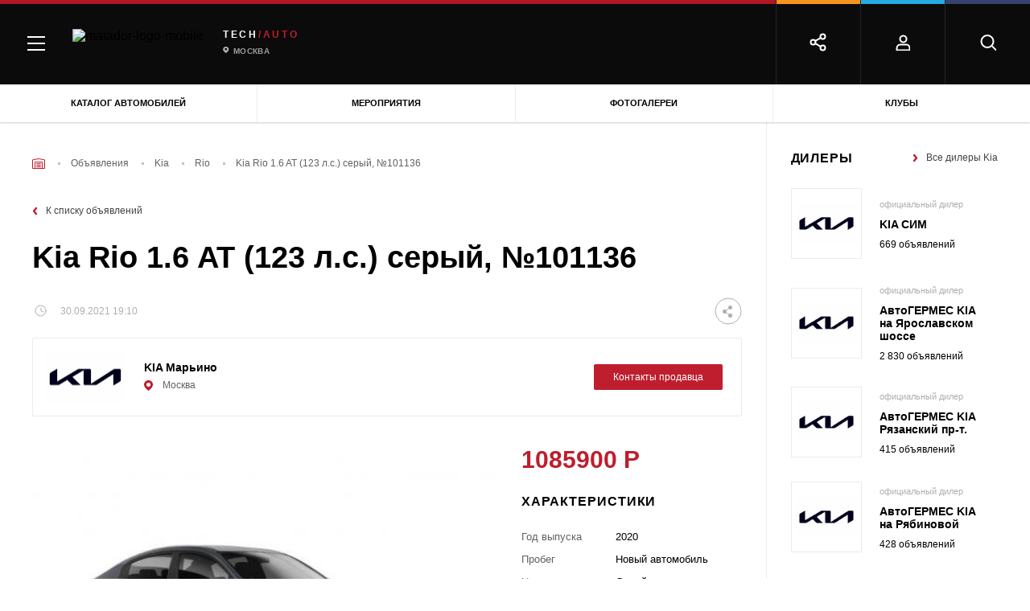

--- FILE ---
content_type: text/html; charset=UTF-8
request_url: https://matador.tech/car-advert/kia/rio/101136
body_size: 45958
content:

<!DOCTYPE html>
<html class="no-js" lang="ru-RU">

<head>
    <meta charset="UTF-8"/>
    <link href="/assets/7ffd5a5f/css/critical.min.css" rel="preload" as="style">
    <link rel="preload" as="style" href="/assets/7ffd5a5f/css/main.min.css">

    <script>
        window.config = {
            recaptchaSiteKey: '6LcVbegUAAAAAGyXMW4nxMslhnWo5DtaPQiK5Icm',
        }
        window.baseMarkupPath = '/assets/7ffd5a5f'
        window.css_href = '/assets/7ffd5a5f/fonts/GothamPro/stylesheet.css'
    </script>

    
                    <!-- Google Tag Manager -->
            <script>(function(w,d,s,l,i){w[l]=w[l]||[];w[l].push(

                    {'gtm.start': new Date().getTime(),event:'gtm.js'}
                );var f=d.getElementsByTagName(s)[0],
                    j=d.createElement(s),dl=l!='dataLayer'?'&l='+l:'';j.async=true;j.src=
                    'https://www.googletagmanager.com/gtm.js?id='+i+dl;f.parentNode.insertBefore(j,f);
                })(window,document,'script','dataLayer','GTM-MKK5G29');</script>
            <!-- End Google Tag Manager -->

        
    
    <meta name="description" content="новый Kia Rio 1.6 AT (123 л.с.) серый Седан 2020 в г. Москва на matador.tech за 1 085 900 руб., 101136. Узнать подробную информацию о покупке машины и продавце.">
<meta name="keywords" content="">
<meta property="og:title" content="Купить новый Kia Rio 1.6 AT (123 л.с.) Седан 2020 серый в г. Москва за - 1 085 900 руб., 101136">
<meta property="og:image" content="">
<meta property="og:url" content="https://matador.tech/car-advert/kia/rio/101136">
<meta property="og:type" content="article">
<meta property="twitter:title" content="Купить новый Kia Rio 1.6 AT (123 л.с.) Седан 2020 серый в г. Москва за - 1 085 900 руб., 101136">
<meta property="twitter:image" content="">
<meta property="twitter:url" content="https://matador.tech/car-advert/kia/rio/101136">
<meta name="twitter:card" content="summary">
<link href="https://matador.tech/car-advert/kia/rio/101136" rel="canonical">
<link href="/assets/7ffd5a5f/css/critical.min.css?v=1653635209" rel="stylesheet">
<link href="/assets/7ffd5a5f/css/main.min.css?v=1653635213" rel="stylesheet">
<script src="//web.webpushs.com/js/push/653a3865ce05e0552faba65cd5e406f5_1.js" async="async" charset="UTF-8"></script>    <meta http-equiv="x-ua-compatible" content="ie=edge">
    <title>Купить новый Kia Rio 1.6 AT (123 л.с.) Седан 2020 серый в г. Москва за - 1 085 900 руб., 101136</title>

    
        <meta name="viewport" content="width=device-width, initial-scale=1.0">
    <meta content="telephone=no" name="format-detection">
    <meta name="HandheldFriendly" content="true">
    <link rel="apple-touch-icon" sizes="180x180" href="/apple-touch-icon.png">
    <link rel="icon" type="image/png" sizes="32x32" href="/favicon-32x32.png">
    <link rel="icon" type="image/png" sizes="16x16" href="/favicon-16x16.png">
    <link rel="manifest" href="/site.webmanifest">
    <link rel="mask-icon" href="/safari-pinned-tab.svg" color="#5bbad5">
    <meta name="msapplication-TileColor" content="#da532c">
    <meta name="theme-color" content="#ffffff">
    <meta name="yandex-verification" content="a469595f67c00495" />
    <link rel="icon" type="image/x-icon" href="/favicon.ico">
    <meta name="csrf-param" content="_csrf">
<meta name="csrf-token" content="SDbFah1RFm1Yv2rbwiNvwFeGhLdFARXVKR8qkMOvu-8Zb6o_MCkmBDbOA5aAcDuIDeLQggtHeJcQLG73upvqow==">

            <script>
            (function(H){H.className=H.className.replace(/\bno-js\b/,'js')})(document.documentElement)
        </script>
        <style>
        .suggestions-promo, .suggestions-promo-desktop {
            display: none !important;
        }
    </style>
    <meta name="google-site-verification" content="ZOjVVXGDf9JNv5cc_8iet4JeFXckADZDnNdJhBGSTuM" />
</head>

<body class="page page_has_banner">
<div id="fb-root"></div>
<script async defer crossorigin="anonymous" src="https://connect.facebook.net/ru_RU/sdk.js#xfbml=1&version=v11.0" nonce="GzcG1U5C"></script>


    
        <!-- Google Tag Manager (noscript) -->
        <noscript><iframe src="https://www.googletagmanager.com/ns.html?id=GTM-MKK5G29"
                          height="0" width="0" style="display:none;visibility:hidden"></iframe></noscript>
        <!-- End Google Tag Manager (noscript) -->

    


<div id="adfox_162996909220022845"></div>
<div class="scroll-to-top"></div>
<div class="page-wrapper">
    
    <header class="header">
                
<div class="menu">
    <div class="menu-mobile">
        <div class="menu-mobile__headers">
            <div class="menu-mobile__head menu-mobile__head_red menu-mobile__head_active">
                <div class="menu-mobile__icon">
                    <img src="/assets/7ffd5a5f/img/content/menu/car.png" alt="Описание">                </div>
                <div class="menu-mobile__title">Авто
                </div>
            </div>
                    </div>
        <div class="menu-mobile__tabs">
            <div class="menu-mobile__tab menu-mobile__tab_active menu-mobile__tab_red">
                <div class="menu-mobile__body">
                    <div class="main-tab-menu">
                        <div class="main-tab-menu__col">
                            <div class="main-tab-menu__group">
                                <a class="main-tab-menu__title" href="https://matador.tech/auto">Каталог</a>
                                <a class="main-tab-menu__title" href="https://matador.tech/insurance">Страховка</a>
                                <a class="main-tab-menu__title" href="https://matador.tech/credits">Кредит на авто</a>
                                                            </div>
                            <div class="main-tab-menu__group">
                                <div class="main-tab-menu__title">Покупка</div>
                                <a class="main-tab-menu__item" href="https://matador.tech/car-advert">Объявления</a>
                                <a class="main-tab-menu__item" href="https://matador.tech/dealers">Дилерские центры</a>
                                                                    <a class="main-tab-menu__item" href="https://matador.tech/vehicle-inspection">Проверка авто по VIN</a>
                                                                                            </div>
                                                            <div class="main-tab-menu__group">
                                    <a class="main-tab-menu__title" href="https://matador.tech/autosport">Автоспорт</a>
                                </div>
                                                        <div class="main-tab-menu__group">
                                <div class="main-tab-menu__title">Обучение</div>
                                <a class="main-tab-menu__item" href="https://matador.tech/schools">Автошколы</a>
                                                            </div>
                                                        <div class="main-tab-menu__group">
                                <a class="main-tab-menu__link main-tab-menu__link_with_icon"
                                   href="https://matador.tech/news">
	                                <span class="menu-icon">
	                                    <svg xmlns="http://www.w3.org/2000/svg"
                                             xmlns:xlink="http://www.w3.org/1999/xlink" width="17" height="26">
	                                        <defs>
	                                            <clipPath id="clip_1">
	                                                <rect x="-615.52002" y="-179.83997" width="1228.7999"
                                                          height="890.88" clip-rule="evenodd"></rect>
	                                            </clipPath>
	                                        </defs>
	                                        <g clip-path="url(#clip_1)">
	                                            <path fill="rgb(255,255,255)" stroke="none"
                                                      transform="matrix(0.96 0 0 0.96 0.799805 0.640015)"
                                                      d="M8.32759 0L0 16.3793L8.32759 16.3793L8.32759 25L16.6552 8.62068L8.32759 8.62068L8.32759 0Z"></path>
	                                        </g>
	                                    </svg>
	                                </span>
                                    Автоновости</a>
                                <a class="main-tab-menu__link main-tab-menu__link_with_icon"
                                   href="https://matador.tech/articles">
	                                <span class="menu-icon">
                                        <svg xmlns="http://www.w3.org/2000/svg"
                                             xmlns:xlink="http://www.w3.org/1999/xlink" width="18" height="18">
                                        <defs>
                                            <clipPath id="clip_2">
                                                <rect x="-614.52002" y="-226.83997" width="1228.7999"
                                                      height="890.88" clip-rule="evenodd"></rect>
                                            </clipPath>
                                        </defs>
                                        <g clip-path="url(#clip_2)">
                                            <path fill="rgb(255,255,255)" stroke="none"
                                                  transform="matrix(0.96 0 0 0.96 0.839844 0.985474)"
                                                  d="M0 0.02479L0 14.0176C3.23059 14.4675 5.76904 15.3916 9 17.6955C12.2306 15.3916 14.7691 14.4675 18 14.0176L18 0.02479C14.9998 -0.205472 12.2306 1.17981 9 3.70265C5.97097 1.33749 3.35034 -0.0254715 0.5625 0.00314385C0.376643 0.00540539 0.187488 0.0102515 0 0.02479Z"></path>
                                        </g>
                                    </svg>
	                                </span>
                                    Статьи</a>
                                <a class="main-tab-menu__link main-tab-menu__link_with_icon reviews"
                                   href="https://matador.tech/articles/hashtags/obzory">
	                                <span class="menu-icon">
                                        <svg xmlns="http://www.w3.org/2000/svg"
                                             xmlns:xlink="http://www.w3.org/1999/xlink" width="23" height="21">
                                        <defs>
                                            <clipPath id="clip_3">
                                                <rect x="-624.75977" y="-271.92004" width="1254.4" height="909.44"
                                                      clip-rule="evenodd"></rect>
                                            </clipPath>
                                        </defs>
                                        <g clip-path="url(#clip_3)">
                                            <path fill="rgb(255,255,255)" stroke="none"
                                                  transform="matrix(0.98 0 0 0.98 1.52051 0.0299683)"
                                                  d="M10.7321 16.9265L4.09929 20.4136L5.36604 13.0279L0 7.79731L7.41568 6.71974L10.7321 0L14.0485 6.71974L21.4641 7.79731L16.0981 13.0279L17.3649 20.4136L10.7321 16.9265Z"></path>
                                        </g>
                                    </svg>
	                                </span>
                                    Обзоры</a>
                                <a class="main-tab-menu__link main-tab-menu__link_with_icon tests"
                                   href="https://matador.tech/pdd" >
                                    <span class="menu-icon">
	                                    <svg xmlns="http://www.w3.org/2000/svg"
                                             xmlns:xlink="http://www.w3.org/1999/xlink" width="18" height="21"
                                             viewBox="0 0 18 21">
                                        <defs>
                                            <path id="a13"
                                                  d="M650 351s9-4.378 9-12.5v-5.05c-2.496-.223-4.231-.522-5.205-.895-.974-.373-2.239-1.225-3.795-2.555-1.766 1.285-3.194 2.137-4.286 2.555-1.09.418-2.662.717-4.714.895v5.05c0 8.14 9 12.5 9 12.5z"/>
                                        </defs>
                                        <g fill="none" fill-rule="evenodd" transform="translate(-641 -330)">
                                            <use fill="#FFF" xlink:href="#a13"/>
                                            <path stroke="#FFF" stroke-width="2"
                                                  d="M650 349.867a20.137 20.137 0 0 0 3.817-2.801c2.627-2.464 4.183-5.327 4.183-8.566v-4.142c-2.102-.22-3.612-.504-4.563-.87-.964-.369-2.117-1.11-3.485-2.225-1.544 1.083-2.832 1.824-3.88 2.226-1.017.39-2.37.676-4.072.867v4.144c0 3.247 1.556 6.111 4.184 8.573a20.048 20.048 0 0 0 3.815 2.794z"
                                            />
                                        </g>
                                    </svg>
                                    </span>
                                    Тесты</a>
                                <a class="main-tab-menu__link main-tab-menu__link_with_icon" href="https://matador.tech/articles/hashtags/avtoputesestvia"
                                >
                                    <span class="menu-icon">
                                        <svg xmlns="http://www.w3.org/2000/svg"
                                             xmlns:xlink="http://www.w3.org/1999/xlink" width="19" height="17">
                                        <defs>
                                            <clipPath id="clip_4">
                                                <rect x="-641" y="-368" width="1280" height="928"
                                                      clip-rule="evenodd"></rect>
                                            </clipPath>
                                        </defs>
                                        <g clip-path="url(#clip_4)">
                                            <path fill="rgb(255,255,255)" stroke="none"
                                                  d="M0 3.4L0 17L6.04545 13.6L12.9545 17L19 13.6L19 0L12.9545 3.4L6.04545 0L0 3.4L0 3.4Z"></path>
                                        </g>
                                    </svg>
                                    </span>
                                    Путешествия</a>
                                <a class="main-tab-menu__link main-tab-menu__link_with_icon" href="https://matador.tech/articles/hashtags/blogi"
                                >
                                    <span class="menu-icon">
                                        <svg xmlns="http://www.w3.org/2000/svg"
                                             xmlns:xlink="http://www.w3.org/1999/xlink" width="18" height="18">
                                        <defs>
                                            <clipPath id="clip_5">
                                                <rect x="-641" y="-412" width="1280" height="928"
                                                      clip-rule="evenodd"></rect>
                                            </clipPath>
                                        </defs>
                                        <g clip-path="url(#clip_5)">
                                            <path fill="rgb(255,255,255)" stroke="none"
                                                  d="M16.2 0L1.8 0C0.8055 0 0 0.8055 0 1.8L0 18L3.6 14.4L16.2 14.4C17.1945 14.4 18 13.5945 18 12.6L18 1.8C18 0.8055 17.1945 0 16.2 0Z"></path>
                                        </g>
                                    </svg>
                                    </span>
                                    Блоги</a>
                                <a class="main-tab-menu__link main-tab-menu__link_with_icon" href="https://matador.tech/video"
                                >
	                                <span class="menu-icon">
                                        <svg xmlns="http://www.w3.org/2000/svg"
                                             xmlns:xlink="http://www.w3.org/1999/xlink" width="19" height="14">
                                        <defs>
                                            <clipPath id="clip_6">
                                                <rect x="-641" y="-457" width="1280" height="928"
                                                      clip-rule="evenodd"></rect>
                                            </clipPath>
                                        </defs>
                                        <g clip-path="url(#clip_6)">
                                            <path fill="rgb(255,255,255)" stroke="none"
                                                  d="M14.7778 5.25L14.7778 1.16667C14.7778 0.525 14.3028 0 13.7222 0L1.05556 0C0.475 0 0 0.525 0 1.16667L0 12.8333C0 13.475 0.475 14 1.05556 14L13.7222 14C14.3028 14 14.7778 13.475 14.7778 12.8333L14.7778 8.75L19 12.3397L19 1.66026L14.7778 5.25Z"></path>
                                        </g>
                                    </svg>
	                                </span>
                                    Видео</a>
                                <a class="main-tab-menu__link main-tab-menu__link_with_icon"
                                   href="https://matador.tech/photo" >
	                                <span class="menu-icon">
                                        <svg width="19px" height="18px" viewBox="0 0 11 10" version="1.1"
                                             xmlns="http://www.w3.org/2000/svg"
                                             xmlns:xlink="http://www.w3.org/1999/xlink">
                                        <g  stroke="none" stroke-width="1" fill="none"
                                           fill-rule="evenodd">
                                            <g id="Group-20-Copy1"
                                               fill="#FFFFFF" fill-rule="nonzero">
                                                <g id="Group-111">
                                                    <circle  cx="5.5" cy="5.5" r="1.5"></circle>
                                                    <path d="M10.0178571,0.833333333 L7.85714286,0.833333333 L7.07142857,0 L3.92857143,0 L3.14285714,0.833333333 L0.982142857,0.833333333 C0.439705357,0.833333333 0,1.2996875 0,1.875 L0,8.95833333 C0,9.53364583 0.439705357,10 0.982142857,10 L10.0178571,10 C10.5602946,10 11,9.53364583 11,8.95833333 L11,1.875 C11,1.2996875 10.5602946,0.833333333 10.0178571,0.833333333 Z M5.5,8.54166667 C3.98123884,8.54166667 2.75,7.23580729 2.75,5.625 C2.75,4.01419271 3.98123884,2.70833333 5.5,2.70833333 C7.01876116,2.70833333 8.25,4.01419271 8.25,5.625 C8.25,7.23580729 7.01876116,8.54166667 5.5,8.54166667 Z"
                                                          id="Shape_111"></path>
                                                </g>
                                            </g>
                                        </g>
                                    </svg>
	                                </span>
                                    Фотогалерея</a>
                                <a class="main-tab-menu__link main-tab-menu__link_with_icon events"
                                   href="https://matador.tech/events" >
	                                <span class="menu-icon">
                                        <svg xmlns="http://www.w3.org/2000/svg"
                                             xmlns:xlink="http://www.w3.org/1999/xlink" width="19" height="17"
                                             viewBox="0 0 19 17">
                                        <defs>
                                            <clipPath id="clip_7">
                                                <rect x="-641" y="-543" width="1280" height="928"
                                                      clip-rule="evenodd"></rect>
                                            </clipPath>
                                        </defs>
                                        <g clip-path="url(#clip_7)">
                                            <path fill="rgb(255,255,255)" stroke="none"
                                                  d="M15 2L15 0L13 0L13 2L5 2L5 0L3 0L3 2L1.5 2Q1.42312 2 1.34743 2.00699Q1.27173 2.01398 1.19784 2.02791Q1.12396 2.04183 1.05247 2.06258Q0.980993 2.08332 0.912502 2.11072Q0.844011 2.13811 0.779069 2.17194Q0.714128 2.20576 0.653264 2.24574Q0.592401 2.28571 0.536113 2.33152Q0.479825 2.37732 0.428571 2.42857Q0.377318 2.47983 0.331516 2.53611Q0.285714 2.5924 0.245739 2.65326Q0.205763 2.71413 0.171939 2.77907Q0.138115 2.84401 0.110718 2.9125Q0.0833219 2.98099 0.0625768 3.05247Q0.0418316 3.12396 0.0279067 3.19784Q0.0139819 3.27173 0.00699093 3.34743Q-2.27374e-13 3.42312 -2.27374e-13 3.5L-2.27374e-13 15Q-2.27374e-13 15.1025 0.00932124 15.2034Q0.0186425 15.3044 0.037209 15.4029Q0.0557754 15.5014 0.0834357 15.5967Q0.111096 15.692 0.147624 15.7833Q0.184153 15.8747 0.229252 15.9612Q0.27435 16.0478 0.327651 16.129Q0.380953 16.2101 0.442021 16.2852Q0.50309 16.3602 0.571429 16.4286Q0.639767 16.4969 0.714818 16.558Q0.789868 16.619 0.871019 16.6723Q0.95217 16.7257 1.03876 16.7708Q1.12535 16.8158 1.21667 16.8524Q1.30799 16.8889 1.4033 16.9166Q1.49861 16.9442 1.59713 16.9628Q1.69564 16.9814 1.79657 16.9907Q1.89749 17 2 17L16 17Q16.1025 17 16.2034 16.9907Q16.3044 16.9814 16.4029 16.9628Q16.5014 16.9442 16.5967 16.9166Q16.692 16.8889 16.7833 16.8524Q16.8747 16.8158 16.9612 16.7708Q17.0478 16.7257 17.129 16.6723Q17.2101 16.619 17.2852 16.558Q17.3602 16.4969 17.4286 16.4286Q17.4969 16.3602 17.558 16.2852Q17.619 16.2101 17.6723 16.129Q17.7257 16.0478 17.7708 15.9612Q17.8158 15.8747 17.8524 15.7833Q17.8889 15.692 17.9166 15.5967Q17.9442 15.5014 17.9628 15.4029Q17.9814 15.3044 17.9907 15.2034Q18 15.1025 18 15L18 3.5Q18 3.42312 17.993 3.34743Q17.986 3.27173 17.9721 3.19784Q17.9582 3.12396 17.9374 3.05247Q17.9167 2.98099 17.8893 2.9125Q17.8619 2.84401 17.8281 2.77907Q17.7942 2.71413 17.7543 2.65326Q17.7143 2.5924 17.6685 2.53611Q17.6227 2.47983 17.5714 2.42857Q17.5202 2.37732 17.4639 2.33152Q17.4076 2.28571 17.3467 2.24574Q17.2859 2.20576 17.2209 2.17194Q17.156 2.13811 17.0875 2.11072Q17.019 2.08332 16.9475 2.06258Q16.876 2.04183 16.8022 2.02791Q16.7283 2.01398 16.6526 2.00699Q16.5769 2 16.5 2L15 2Z"></path>
                                        </g>
                                    </svg>
	                                </span>
                                    Мероприятия</a>
                            </div>

                        </div>
                    </div>
                </div>
            </div>
            <div class="menu-mobile__tab menu-mobile__tab_yellow">
                <div class="menu-mobile__body">
                    <div class="main-tab-menu">
                        <div class="main-tab-menu__col">
                            <div class="main-tab-menu__group"><a class="main-tab-menu__title"
                                                                 href="https://matador.tech/auto">Каталог</a><a
                                        class="main-tab-menu__title" href="#">Страховка</a>
                                <a class="main-tab-menu__title" href="#">Налоги</a>
                                <a
                                        class="main-tab-menu__title" href="https://matador.tech/fines">Штрафы</a>
                            </div>
                            <div class="main-tab-menu__group"><div class="main-tab-menu__title"
                                >Покупка</div><a
                                        class="main-tab-menu__item" href="#">Объявления</a><a
                                        class="main-tab-menu__item" href="#">Дилерские центры</a>
                                <!--	                                    <a class="main-tab-menu__item" href="#">Тест-драйвы</a>-->
                                                                    <a
                                            class="main-tab-menu__item" href="https://matador.tech/vehicle-inspection">Проверка авто по VIN</a>
                                                                <a class="main-tab-menu__item" href="https://matador.tech/credits">Кредит на авто</a>
                            </div>
                            <div class="main-tab-menu__group"><div class="main-tab-menu__title"
                                >Обучение</div><a
                                        class="main-tab-menu__item" href="#">Автошколы</a><a
                                        class="main-tab-menu__item" href="#">Инструкторы</a><a
                                        class="main-tab-menu__item" href="#">ПДД и тесты</a>
                            </div>
                            <div class="main-tab-menu__group"><div class="main-tab-menu__title"
                                >Ремонт</div><a
                                        class="main-tab-menu__item" href="#">Каталог запчастей</a><a
                                        class="main-tab-menu__item" href="#">Сервисные центры</a><a
                                        class="main-tab-menu__item" href="#">Частные мастера</a>
                            </div>
                        </div>
                    </div>
                </div>
            </div>
            <div class="menu-mobile__tab menu-mobile__tab_blue">
                <div class="menu-mobile__body">
                    <div class="main-tab-menu">
                        <div class="main-tab-menu__col">
                            <div class="main-tab-menu__group"><a class="main-tab-menu__title"
                                                                 href="https://matador.tech/auto">Каталог</a><a
                                        class="main-tab-menu__title" href="#">Страховка</a><a
                                        class="main-tab-menu__title" href="#">Налоги</a><a
                                        class="main-tab-menu__title" href="https://matador.tech/fines">Штрафы</a>
                            </div>
                            <div class="main-tab-menu__group"><div class="main-tab-menu__title"
                                >Покупка</div><a
                                        class="main-tab-menu__item" href="#">Объявления</a><a
                                        class="main-tab-menu__item" href="#">Дилерские центры</a>
                                <!--	                                    <a class="main-tab-menu__item" href="#">Тест-драйвы</a>-->
                                                                    <a
                                            class="main-tab-menu__item" href="https://matador.tech/vehicle-inspection">Проверка авто по VIN</a>
                                                                <a class="main-tab-menu__item" href="https://matador.tech/credits">Кредит на авто</a>
                            </div>
                            <div class="main-tab-menu__group"><div class="main-tab-menu__title"
                                >Обучение</div><a
                                        class="main-tab-menu__item" href="#">Автошколы</a><a
                                        class="main-tab-menu__item" href="#">Инструкторы</a><a
                                        class="main-tab-menu__item" href="#">ПДД и тесты</a>
                            </div>
                            <div class="main-tab-menu__group"><div class="main-tab-menu__title"
                                >Ремонт</div><a
                                        class="main-tab-menu__item" href="#">Каталог запчастей</a><a
                                        class="main-tab-menu__item" href="#">Сервисные центры</a><a
                                        class="main-tab-menu__item" href="#">Частные мастера</a>
                            </div>
                        </div>
                    </div>
                </div>
            </div>
            <div class="menu-mobile__tab menu-mobile__tab_purple">
                <div class="menu-mobile__body">
                    <div class="main-tab-menu">
                        <div class="main-tab-menu__col">
                            <div class="main-tab-menu__group"><a class="main-tab-menu__title"
                                                                 href="https://matador.tech/auto">Каталог</a><a
                                        class="main-tab-menu__title" href="#">Страховка</a><a
                                        class="main-tab-menu__title" href="#">Налоги</a><a
                                        class="main-tab-menu__title" href="https://matador.tech/fines">Штрафы</a>
                            </div>
                            <div class="main-tab-menu__group"><div class="main-tab-menu__title"
                                >Покупка</div><a
                                        class="main-tab-menu__item" href="#">Объявления</a><a
                                        class="main-tab-menu__item" href="#">Дилерские центры</a>
                                <!--	                                    <a class="main-tab-menu__item" href="#">Тест-драйвы</a>-->
                                                                    <a
                                            class="main-tab-menu__item" href="https://matador.tech/vehicle-inspection">Проверка авто по VIN</a>
                                                                <a class="main-tab-menu__item" href="https://matador.tech/credits">Кредит на авто</a>
                            </div>
                            <div class="main-tab-menu__group"><div class="main-tab-menu__title"
                                >Обучение</div><a
                                        class="main-tab-menu__item" href="#">Автошколы</a><a
                                        class="main-tab-menu__item" href="#">Инструкторы</a><a
                                        class="main-tab-menu__item" href="#">ПДД и тесты</a>
                            </div>
                            <div class="main-tab-menu__group"><div class="main-tab-menu__title"
                                >Ремонт</div><a
                                        class="main-tab-menu__item" href="#">Каталог запчастей</a><a
                                        class="main-tab-menu__item" href="#">Сервисные центры</a><a
                                        class="main-tab-menu__item" href="#">Частные мастера</a>
                            </div>
                        </div>
                    </div>
                </div>
            </div>
            <div class="menu-mobile__footer">
                <!--<div class="menu-mobile__footer-item js-mobile-search">
                    <svg width="20" height="21" viewBox="0 0 20 20" xmlns="http://www.w3.org/2000/svg">
                        <g transform="translate(1.5 1.5)" stroke="#FFF" stroke-width="2" fill="none"
                           fill-rule="evenodd" stroke-linecap="round" stroke-linejoin="round">
                            <circle cx="7.5" cy="7.5" r="7.5"></circle>
                            <path d="M18 18l-4-4"></path>
                        </g>
                    </svg>

                    <div class="menu-mobile__footer-body">
                    </div>
                </div>-->
                                    <div class="menu-mobile__footer-item">
                        <svg width="18" height="20" viewBox="0 0 18 20" xmlns="http://www.w3.org/2000/svg">
                            <g transform="translate(1.5 1.5)" stroke="#FFF" stroke-width="2" fill="none"
                               fill-rule="evenodd" stroke-linecap="round" stroke-linejoin="round">
                                <path d="M16 18v-2.33333C16 13.08934 14.20914 11 12 11H4c-2.20914 0-4 2.08934-4 4.66667V18h16z"></path>
                                <circle cx="8" cy="4" r="4"></circle>
                            </g>
                        </svg>

                        <div class="menu-mobile__footer-body">
                            <div class="header-social">
                                                                    <a class="header-auth" href="https://matador.tech/user/sign-in/login">
                                        <svg width="18" height="20" viewBox="0 0 18 20"
                                             xmlns="http://www.w3.org/2000/svg">
                                            <g transform="translate(1.5 1.5)" stroke="#FFF" stroke-width="2" fill="none"
                                               fill-rule="evenodd" stroke-linecap="round" stroke-linejoin="round">
                                                <path d="M16 18v-2.33333C16 13.08934 14.20914 11 12 11H4c-2.20914 0-4 2.08934-4 4.66667V18h16z"></path>
                                                <circle cx="8" cy="4" r="4"></circle>
                                            </g>
                                        </svg>
                                        <span>
                                        Войти
                                    </span>
                                    </a>
                                                                <div class="header-social__close-wrap" >
                                    <div class="header-social__close">
                                        <svg xmlns="http://www.w3.org/2000/svg" width="15" height="15"
                                             viewBox="0 0 15 15">
                                            <defs>
                                                <clipPath id="a22">
                                                    <path clip-rule="evenodd" d="M-1222-50H58v944h-1280z"/>
                                                </clipPath>
                                            </defs>
                                            <g clip-path="url(#a)">
                                                <path d="M1.607.429l12.964 12.964-1.178 1.178L.429 1.607 1.607.43z"/>
                                            </g>
                                            <defs>
                                                <clipPath id="a3">
                                                    <path clip-rule="evenodd" d="M-1222-50H58v944h-1280z"/>
                                                </clipPath>
                                            </defs>
                                            <g clip-path="url(#b)">
                                                <path d="M14.571 1.607L1.608 14.571.429 13.393 13.393.429l1.178 1.178z"/>
                                            </g>
                                        </svg>
                                    </div>
                                </div>
                            </div>
                        </div>
                    </div>
                                <div class="menu-mobile__footer-item">
                    <svg width="23" height="23" viewBox="0 0 23 23" xmlns="http://www.w3.org/2000/svg">
                        <g transform="translate(1.5 1.5)" stroke="#FFF" stroke-width="2" fill="none"
                           fill-rule="evenodd" stroke-linecap="round" stroke-linejoin="round">
                            <circle cx="15" cy="3" r="3"></circle>
                            <circle cx="3" cy="10" r="3"></circle>
                            <circle cx="15" cy="17" r="3"></circle>
                            <path d="M5.59 11.51l6.83 3.98M12.41 4.51L5.59 8.49"></path>
                        </g>
                    </svg>

                    <div class="menu-mobile__footer-body">
                        <div class="header-social">
                                                            <div class="ya-share2" data-services="vkontakte,odnoklassniki" data-bare></div>
                                                        <div class="header-social__items-wrap">
                                <div class="header-social__icon-share">
                                    <svg width="23" height="23" viewBox="0 0 23 23"
                                         xmlns="http://www.w3.org/2000/svg">
                                        <g transform="translate(1.5 1.5)" stroke="#FFF" stroke-width="2"
                                           fill="none" fill-rule="evenodd" stroke-linecap="round"
                                           stroke-linejoin="round">
                                            <circle cx="15" cy="3" r="3"></circle>
                                            <circle cx="3" cy="10" r="3"></circle>
                                            <circle cx="15" cy="17" r="3"></circle>
                                            <path d="M5.59 11.51l6.83 3.98M12.41 4.51L5.59 8.49"></path>
                                        </g>
                                    </svg>

                                </div>
                                                                <div class="header-social__item-wrap" >
                                    <a class="header-social__item vk" href="#" data-label="Вконтакте">
                                        <svg width="23px" height="13px" viewBox="0 0 23 13" version="1.1"
                                             xmlns="http://www.w3.org/2000/svg"
                                             xmlns:xlink="http://www.w3.org/1999/xlink">
                                            <g  stroke="none" stroke-width="1" fill-rule="evenodd">
                                                <g
                                                   transform="translate(-425.000000, -4043.000000)"
                                                   fill-rule="nonzero">
                                                    <g id="Group-60"
                                                       transform="translate(28.000000, 3696.000000)">
                                                        <g id="Group-471"
                                                           transform="translate(349.000000, 345.000000)">
                                                            <path d="M70.9676802,2.93890144 C71.1512939,3.44507214 70.5525536,4.60768295 69.1714592,6.42673388 C68.9798622,6.67981923 68.7204081,7.0159482 68.3930967,7.4351208 C67.7704067,8.22601252 67.4111625,8.74404659 67.315364,8.98922301 C67.1796496,9.31348862 67.235532,9.63379976 67.4830113,9.95015644 C67.6187258,10.1162437 67.9420456,10.4405093 68.4529707,10.9229532 L68.5128448,10.9704067 C69.6384766,12.0064749 70.4008727,12.8804102 70.8000329,13.5922128 C70.8239826,13.6317573 70.849928,13.6811881 70.8778692,13.7405049 C70.9058104,13.7998218 70.9337516,13.904615 70.9616928,14.0548844 C70.9896341,14.2051538 70.9876383,14.3396054 70.9557054,14.4582392 C70.9237726,14.5768729 70.8239826,14.6856205 70.6563353,14.784482 C70.488688,14.8833435 70.2531834,14.9327742 69.9498216,14.9327742 L66.884271,14.9802277 C66.6926741,15.0197723 66.4691443,15 66.2136818,14.9209108 C65.9582192,14.8418217 65.7506559,14.7548236 65.5909918,14.6599166 L65.3514957,14.5175561 C65.1119995,14.3514688 64.8325873,14.0983835 64.5132592,13.7583 C64.193931,13.4182166 63.9205062,13.111746 63.6929849,12.8388884 C63.4654635,12.5660308 63.2219758,12.3366722 62.9625216,12.1508126 C62.7030675,11.9649531 62.4775419,11.903659 62.285945,11.9669303 C62.2619954,11.9748392 62.2300626,11.9886798 62.1901466,12.0084521 C62.1502305,12.0282244 62.0823733,12.085564 61.9865748,12.1804711 C61.8907764,12.2753781 61.8049569,12.3920346 61.7291165,12.5304406 C61.653276,12.6688467 61.5854188,12.8744785 61.5255448,13.1473362 C61.4656707,13.4201938 61.4397253,13.7266644 61.4477085,14.0667478 C61.4477085,14.1853815 61.4337379,14.2941291 61.4057967,14.3929906 C61.3778555,14.4918521 61.3479184,14.5650096 61.3159856,14.6124631 L61.2680864,14.6717799 C61.1243887,14.8220494 60.9128338,14.9090474 60.6334216,14.9327742 L59.2563188,14.9327742 C58.6895112,14.9644099 58.1067373,14.8991613 57.5079969,14.7370285 C56.9092566,14.5748957 56.3843609,14.3653094 55.9333098,14.1082696 C55.4822587,13.8512298 55.0711237,13.5902355 54.6999046,13.3252868 C54.3286856,13.0603381 54.0472776,12.8329567 53.8556807,12.6431427 L53.5563105,12.3584217 C53.4764785,12.2793325 53.3667094,12.1606988 53.2270033,12.0025204 C53.0872973,11.8443421 52.8018977,11.4844864 52.3708046,10.9229532 C51.9397116,10.3614201 51.5166017,9.76429689 51.1014751,9.13158352 C50.6863484,8.49887016 50.1973771,7.66447941 49.6345612,6.62841126 C49.0717452,5.59234313 48.5508411,4.5167304 48.0718488,3.40157309 C48.0239496,3.27503043 48,3.16826005 48,3.08126195 C48,2.99426387 48.0119748,2.93099253 48.0359244,2.89144794 L48.0838237,2.82026769 C48.2035717,2.66999827 48.4310931,2.59486355 48.7663877,2.59486355 L52.0474848,2.5711368 C52.1432833,2.58695464 52.2350902,2.61265861 52.3229054,2.64824874 C52.4107207,2.68383887 52.4745863,2.71745177 52.5145023,2.74908743 L52.5743764,2.78467756 C52.7021076,2.87167565 52.7979061,2.99821832 52.8617717,3.16430558 C53.0214358,3.55975144 53.2050495,3.9690379 53.4126129,4.39216496 C53.6201762,4.81529202 53.7838319,5.1375804 53.90358,5.35903007 L54.0951769,5.70306796 C54.3266898,6.17760299 54.5502195,6.58886668 54.7657661,6.93685903 C54.9813126,7.28485139 55.1749053,7.55573179 55.3465442,7.74950026 C55.5181831,7.94326873 55.6838346,8.09551538 55.8434987,8.20624022 C56.0031628,8.31696507 56.1388773,8.37232748 56.2506422,8.37232748 C56.362407,8.37232748 56.4701803,8.35255519 56.573962,8.3130106 C56.5899284,8.30510169 56.6098864,8.28532939 56.633836,8.25369372 C56.6577856,8.22205806 56.7056848,8.13505997 56.7775337,7.99269946 C56.8493825,7.85033895 56.9032692,7.66447941 56.9391936,7.4351208 C56.975118,7.20576221 57.0130382,6.88545107 57.0529543,6.47418738 C57.0928703,6.0629237 57.0928703,5.56861638 57.0529543,4.99126543 C57.0369878,4.67490875 57.0010634,4.38623327 56.945181,4.125239 C56.8892986,3.86424474 56.8334161,3.68233965 56.7775337,3.57952373 L56.7056848,3.43716322 C56.5061047,3.16826005 56.1668185,2.99821832 55.6878262,2.92703807 C55.5840446,2.91122024 55.6040026,2.81631323 55.7477003,2.64231705 C55.8834147,2.49204763 56.0350956,2.37341388 56.2027429,2.28641578 C56.6258528,2.08078394 57.5798458,1.98587694 59.0647219,2.00169477 C59.7193447,2.00960369 60.258211,2.06101165 60.6813208,2.15591865 C60.8409849,2.19546324 60.9747036,2.24884843 61.0824769,2.31607422 C61.1902501,2.38330002 61.272078,2.47820703 61.3279604,2.60079524 C61.3838429,2.72338346 61.4257547,2.84992612 61.4536959,2.98042326 C61.4816371,3.11092039 61.4956077,3.29084826 61.4956077,3.52020685 C61.4956077,3.74956545 61.4916161,3.96706067 61.4836329,4.17269251 C61.4756497,4.37832436 61.4656707,4.65711369 61.4536959,5.00906049 C61.4417211,5.3610073 61.4357337,5.68725013 61.4357337,5.98778898 C61.4357337,6.07478707 61.4317421,6.24087433 61.4237589,6.48605075 C61.4157757,6.73122719 61.4137799,6.9210412 61.4177715,7.05549278 C61.4217631,7.18994438 61.4357337,7.35009995 61.4596833,7.5359595 C61.4836329,7.72181905 61.5295363,7.87604294 61.5973936,7.99863115 C61.6652508,8.12121937 61.7550619,8.2181036 61.8668268,8.28928385 C61.9306924,8.30510169 61.9985496,8.32091952 62.0703985,8.33673735 C62.1422473,8.35255519 62.246029,8.30905615 62.3817435,8.20624022 C62.5174579,8.10342431 62.6691388,7.96699549 62.8367861,7.79695376 C63.0044334,7.62691205 63.2119968,7.36196333 63.4594761,7.00210759 C63.7069555,6.64225187 63.9783844,6.21714758 64.273763,5.72679471 C64.7527553,4.90426734 65.1798568,4.01451417 65.5550674,3.0575352 C65.5870002,2.97844604 65.6269162,2.909243 65.6748155,2.84992612 C65.7227147,2.79060925 65.7666223,2.74908743 65.8065383,2.72536068 L65.8544376,2.68977055 L65.9143116,2.66011211 C65.9143116,2.66011211 65.9662024,2.64824874 66.0699841,2.62452199 C66.1737658,2.60079524 66.2535978,2.59881801 66.3094802,2.6185903 L69.7582247,2.59486355 C70.0695697,2.55531897 70.3250322,2.56520511 70.5246124,2.62452199 C70.7241925,2.68383887 70.8479322,2.74908743 70.8958314,2.82026769 L70.9676802,2.93890144 Z"
                                                                  id="Shape_114"></path>
                                                        </g>
                                                    </g>
                                                </g>
                                            </g>
                                        </svg>
                                    </a>
                                </div>
                                <div class="header-social__item-wrap">
                                    <a class="header-social__item odnokl" href="#" data-label="Одноклассники">
                                        <svg xmlns="http://www.w3.org/2000/svg" xmlns:xlink="http://www.w3.org/1999/xlink" width="8" height="14" viewBox="0 0 8 14">
                                            <defs>
                                                <path id="rjtpa7" d="M1193.32 3668.27a5.12 5.12 0 0 1-2.73-.97l-.3-.24c-.34-.33-.37-.7-.1-1.1.23-.33.63-.42 1.03-.23l.23.13a4.48 4.48 0 0 0 4.96.05c.15-.11.3-.2.48-.25.36-.1.68.04.87.35.22.35.22.69-.05.96a4 4 0 0 1-1.44.94c-.52.2-1.08.3-1.64.36l.18.2c.75.75 1.52 1.51 2.27 2.28.26.26.31.58.17.88a.9.9 0 0 1-.84.53.82.82 0 0 1-.53-.27c-.58-.58-1.16-1.14-1.72-1.73-.16-.17-.24-.14-.39 0-.57.6-1.16 1.18-1.74 1.77-.27.26-.58.3-.89.15a.9.9 0 0 1-.52-.82c.01-.23.13-.4.28-.55l2.25-2.26.17-.18z"></path>
                                                <path id="rjtpb8" d="M1195.59 3662.33c0-.9-.72-1.63-1.63-1.63-.91 0-1.64.74-1.63 1.65 0 .9.73 1.62 1.64 1.61.9 0 1.62-.72 1.62-1.63zm-1.66 3.34a3.34 3.34 0 1 1 .07-6.67 3.34 3.34 0 0 1-.07 6.67z"></path>
                                            </defs>
                                            <g>
                                                <g transform="translate(-1190 -3659)">
                                                    <use fill="" xlink:href="#rjtpa7"></use>
                                                </g>
                                                <g transform="translate(-1190 -3659)">
                                                    <use fill="" xlink:href="#rjtpb8"></use>
                                                </g>
                                            </g>
                                        </svg>
                                    </a>
                                </div>
                                                                <div class="header-social__close-wrap" >
                                    <div class="header-social__close">
                                        <svg xmlns="http://www.w3.org/2000/svg" width="15" height="15"
                                             viewBox="0 0 15 15">
                                            <defs>
                                                <clipPath id="a4">
                                                    <path clip-rule="evenodd" d="M-1222-50H58v944h-1280z"/>
                                                </clipPath>
                                            </defs>
                                            <g clip-path="url(#a)">
                                                <path d="M1.607.429l12.964 12.964-1.178 1.178L.429 1.607 1.607.43z"/>
                                            </g>
                                            <defs>
                                                <clipPath id="a52">
                                                    <path clip-rule="evenodd" d="M-1222-50H58v944h-1280z"/>
                                                </clipPath>
                                            </defs>
                                            <g clip-path="url(#a52)">
                                                <path d="M14.571 1.607L1.608 14.571.429 13.393 13.393.429l1.178 1.178z"/>
                                            </g>
                                        </svg>
                                    </div>
                                </div>
                            </div>
                        </div>
                    </div>
                </div>
            </div>
        </div>
    </div>

    
<div class="search-mobile">
    <div class="search-mobile__wrap">
        <div class="search-mobile__icon-wrap">
            <div class="search-mobile__icon">
                <svg xmlns="http://www.w3.org/2000/svg" xmlns:xlink="http://www.w3.org/1999/xlink"
                     width="143" height="57" viewBox="0 0 143 57">
                    <g>
                        <path fill="rgb(255,255,255)" stroke="none"
                              transform="matrix(0.99 0 0 0.99 1.39844 0.507141)"
                              d="M128.443 26.3375C127.226 26.7293 129.146 30.9257 130.739 31.6625C132.949 32.6852 135.257 32.6211 137.229 32.5664C139.992 32.4896 142.095 32.4312 142.34 35.4103C142.582 38.3551 141.706 40.4504 141.083 41.9414C140.626 43.0347 140.305 43.803 140.66 44.3429C141.5 45.619 141.5 50.298 136.462 51.5741L126.518 51.5477C127.007 50.087 127.277 48.5234 127.277 46.8951C127.277 38.908 120.886 32.4327 113.004 32.4327C105.121 32.4327 98.7301 38.908 98.7301 46.8951C98.7301 48.4587 98.9782 49.9628 99.4312 51.3733L39.3141 50.9301C39.681 49.6493 39.8816 48.2962 39.8816 46.8951C39.8816 38.908 33.4913 32.4327 25.6082 32.4327C17.7251 32.4327 11.3348 38.908 11.3348 46.8951C11.3348 48.232 11.5178 49.5251 11.8524 50.7536L7.13671 50.7234C4.61787 49.8727 0 43.4922 0 40.0893L0 32.8581C0 32.8581 6.32229 36.9764 3.38364 29.3198C0.876613 22.7878 3.56383 23.0668 5.71062 23.2896C6.08022 23.328 6.4338 23.3647 6.74209 23.3647L23.1397 23.3647C23.1397 23.3647 5.03768 19.5364 8.39613 14.8574C11.1864 10.97 21.1332 4.5078 26.4354 2.00895C28.2477 1.39735 30.478 1.03916 32.7449 0.820391C48.1728 -0.668385 70.3409 0.205625 74.7508 0.820391C84.8794 1.81061 95.5749 12.1789 104.137 18.6857C107.496 21.2379 117.571 19.5364 125.547 21.2379C133.524 22.9393 136.043 25.9169 138.142 27.6184C138.739 28.1023 137.333 27.7683 135.391 27.3072C132.95 26.7272 129.66 25.9458 128.443 26.3375ZM53.0671 17.9996C51.5232 17.674 34.6393 17.1121 28.4863 16.5015C23.4486 15.6508 24.2341 12.6077 29.7457 7.99419C30.8255 7.09044 32.2249 6.38653 34.4544 5.55281C39.4726 4.22468 53.8082 4.43104 53.941 4.43599C53.8813 4.91155 53.0753 17.6521 53.0671 17.9996ZM56.7662 18.2418L57.7234 4.43599C57.7234 4.43599 67.0323 4.43599 75.1706 5.07404C83.4746 5.72507 98.5712 19.7472 95.6149 20.0199C92.8886 20.0006 84.6841 19.5544 76.5098 19.1098C66.9584 18.5903 57.4482 18.0731 56.7662 18.2418ZM25.6529 37.5063C20.4526 37.5063 16.2372 41.7778 16.2372 47.0466C16.2372 52.3158 20.4526 56.5873 25.6529 56.5873C30.8532 56.5873 35.0686 52.3158 35.0686 47.0466C35.0686 41.7778 30.8532 37.5063 25.6529 37.5063M113.258 37.5063C108.058 37.5063 103.842 41.7778 103.842 47.0466C103.842 52.3158 108.058 56.5873 113.258 56.5873C118.458 56.5873 122.674 52.3158 122.674 47.0466C122.674 41.7778 118.458 37.5063 113.258 37.5063"
                              fill-rule="evenodd"/>
                    </g>
                </svg>
            </div>
        </div>

        <form id="w0" class="search-mobile__input" action="https://matador.tech/search" method="get">
        <input type="text" id="search-keywords-mobile" name="Search[keywords]" placeholder="Поиск по сайту">
        </form>
        <div class="search-mobile__example">Например, Mazda CX-5
        </div>
    </div>
</div>




    <div class="menu__tabs-wrap">
        <div class="menu-tab menu-tab_padding-close menu-tab_red menu-tab_active">
            <div class="menu-tab__head">
                <div class="menu-tab__icon">
                    <img src="/assets/7ffd5a5f/img/content/car-white.png" alt="Car">                </div>
                <div class="menu-tab__title">Авто
                </div>
                <div class="menu-tab__logo">
                    <img src="/assets/7ffd5a5f/img/content/matador-logo-mobile.svg" alt="Логотип Матадор">
                    <span>TECH</span>
                </div>
            </div>
            <div class="menu-tab__body">
                <div class="main-tab-menu">
                    <div class="main-tab-menu__col">
                        <div class="main-tab-menu__group" >
                            <div class="main-tab-menu__title">
                                Покупка
                            </div>
                            <a class="main-tab-menu__item" href="https://matador.tech/car-advert" >
                                Объявления
                            </a>
                            <a class="main-tab-menu__item" href="https://matador.tech/dealers" >
                                Дилерские центры
                            </a>
                                                            <a class="main-tab-menu__item" href="https://matador.tech/vehicle-inspection" >
                                    Проверка авто по VIN
                                </a>
                                                                                </div>

                        <div class="main-tab-menu__group" >
                            <div class="main-tab-menu__title">
                                Обучение
                            </div>
                            <a class="main-tab-menu__item" href="https://matador.tech/schools" >
                                Автошколы
                            </a>
                                                    </div>
                    </div>
                                            <div class="main-tab-menu__col" >
                            <div class="main-tab-menu__group" >
                                <a class="main-tab-menu__title" href="https://matador.tech/autosport">
                                    Автоспорт
                                </a>
                            </div>
                        </div>
                                        <div class="main-tab-menu__col">
                                                <div class="main-tab-menu__group" >
                            <a class="main-tab-menu__title item" href="https://matador.tech/auto" >Каталог</a>
                            <a class="main-tab-menu__title item" href="https://matador.tech/insurance" >Страховка</a>
                            <a class="main-tab-menu__title item" href="https://matador.tech/credits" >Кредит на авто</a>
                                                    </div>
                    </div>

                    <div class="main-tab-menu__col main-tab-menu__col_images">
                        <div class="main-tab-menu__group" >
                            <a class="main-tab-menu__link main-tab-menu__link_with_icon"
                               href="https://matador.tech/news" >
	                            <span class="menu-icon">
                                    <svg xmlns="http://www.w3.org/2000/svg"
                                         xmlns:xlink="http://www.w3.org/1999/xlink" width="17" height="26">
                                    <defs>
                                        <clipPath id="clip_8">
                                            <rect x="-615.52002" y="-179.83997" width="1228.7999"
                                                  height="890.88" clip-rule="evenodd"></rect>
                                        </clipPath>
                                    </defs>
                                    <g clip-path="url(#clip_8)">
                                        <path fill="rgb(255,255,255)" stroke="none"
                                              transform="matrix(0.96 0 0 0.96 0.799805 0.640015)"
                                              d="M8.32759 0L0 16.3793L8.32759 16.3793L8.32759 25L16.6552 8.62068L8.32759 8.62068L8.32759 0Z"></path>
                                    </g>
                                </svg>
	                            </span>
                                Автоновости</a>
                            <a class="main-tab-menu__link main-tab-menu__link_with_icon"
                               href="https://matador.tech/articles" >
	                            <span class="menu-icon">
                                    <svg xmlns="http://www.w3.org/2000/svg"
                                         xmlns:xlink="http://www.w3.org/1999/xlink" width="18" height="18">
                                    <defs>
                                        <clipPath id="clip_9">
                                            <rect x="-614.52002" y="-226.83997" width="1228.7999"
                                                  height="890.88" clip-rule="evenodd"></rect>
                                        </clipPath>
                                    </defs>
                                    <g clip-path="url(#clip_9)">
                                        <path fill="rgb(255,255,255)" stroke="none"
                                              transform="matrix(0.96 0 0 0.96 0.839844 0.985474)"
                                              d="M0 0.02479L0 14.0176C3.23059 14.4675 5.76904 15.3916 9 17.6955C12.2306 15.3916 14.7691 14.4675 18 14.0176L18 0.02479C14.9998 -0.205472 12.2306 1.17981 9 3.70265C5.97097 1.33749 3.35034 -0.0254715 0.5625 0.00314385C0.376643 0.00540539 0.187488 0.0102515 0 0.02479Z"></path>
                                    </g>
                                </svg>
	                            </span>
                                Статьи</a>
                            <a class="main-tab-menu__link main-tab-menu__link_with_icon reviews"
                               href="https://matador.tech/articles/hashtags/obzory" >
	                            <span class="menu-icon">
                                    <svg xmlns="http://www.w3.org/2000/svg"
                                         xmlns:xlink="http://www.w3.org/1999/xlink" width="23" height="21">
                                    <defs>
                                        <clipPath id="clip_10">
                                            <rect x="-624.75977" y="-271.92004" width="1254.4" height="909.44"
                                                  clip-rule="evenodd"></rect>
                                        </clipPath>
                                    </defs>
                                    <g clip-path="url(#clip_10)">
                                        <path fill="rgb(255,255,255)" stroke="none"
                                              transform="matrix(0.98 0 0 0.98 1.52051 0.0299683)"
                                              d="M10.7321 16.9265L4.09929 20.4136L5.36604 13.0279L0 7.79731L7.41568 6.71974L10.7321 0L14.0485 6.71974L21.4641 7.79731L16.0981 13.0279L17.3649 20.4136L10.7321 16.9265Z"></path>
                                    </g>
                                </svg>
	                            </span>
                                Обзоры</a>
                            <a class="main-tab-menu__link main-tab-menu__link_with_icon tests"
                               href="https://matador.tech/pdd" >
                                <span class="menu-icon">
                                    <svg xmlns="http://www.w3.org/2000/svg"
                                         xmlns:xlink="http://www.w3.org/1999/xlink" width="18" height="21"
                                         viewBox="0 0 18 21">
                                    <defs>
                                        <path id="a6"
                                              d="M650 351s9-4.378 9-12.5v-5.05c-2.496-.223-4.231-.522-5.205-.895-.974-.373-2.239-1.225-3.795-2.555-1.766 1.285-3.194 2.137-4.286 2.555-1.09.418-2.662.717-4.714.895v5.05c0 8.14 9 12.5 9 12.5z"/>
                                    </defs>
                                    <g fill="none" fill-rule="evenodd" transform="translate(-641 -330)">
                                        <use fill="#FFF" xlink:href="#a6"/>
                                        <path stroke="#FFF" stroke-width="2"
                                              d="M650 349.867a20.137 20.137 0 0 0 3.817-2.801c2.627-2.464 4.183-5.327 4.183-8.566v-4.142c-2.102-.22-3.612-.504-4.563-.87-.964-.369-2.117-1.11-3.485-2.225-1.544 1.083-2.832 1.824-3.88 2.226-1.017.39-2.37.676-4.072.867v4.144c0 3.247 1.556 6.111 4.184 8.573a20.048 20.048 0 0 0 3.815 2.794z"
                                        />
                                    </g>
                                </svg>
                                </span>
                                Тесты</a>
                            <a class="main-tab-menu__link main-tab-menu__link_with_icon" href="https://matador.tech/articles/hashtags/avtoputesestvia"
                            >
	                            <span class="menu-icon">
                                    <svg xmlns="http://www.w3.org/2000/svg"
                                         xmlns:xlink="http://www.w3.org/1999/xlink" width="19" height="17">
                                    <defs>
                                        <clipPath id="clip_11">
                                            <rect x="-641" y="-368" width="1280" height="928"
                                                  clip-rule="evenodd"></rect>
                                        </clipPath>
                                    </defs>
                                    <g clip-path="url(#clip_11)">
                                        <path fill="rgb(255,255,255)" stroke="none"
                                              d="M0 3.4L0 17L6.04545 13.6L12.9545 17L19 13.6L19 0L12.9545 3.4L6.04545 0L0 3.4L0 3.4Z"></path>
                                    </g>
                                </svg>
	                            </span>
                                Путешествия</a>
                            <a class="main-tab-menu__link main-tab-menu__link_with_icon" href="https://matador.tech/articles/hashtags/blogi"
                            >
	                            <span class="menu-icon">
                                    <svg xmlns="http://www.w3.org/2000/svg"
                                         xmlns:xlink="http://www.w3.org/1999/xlink" width="18" height="18">
                                    <defs>
                                        <clipPath id="clip_12">
                                            <rect x="-641" y="-412" width="1280" height="928"
                                                  clip-rule="evenodd"></rect>
                                        </clipPath>
                                    </defs>
                                    <g clip-path="url(#clip_12)">
                                        <path fill="rgb(255,255,255)" stroke="none"
                                              d="M16.2 0L1.8 0C0.8055 0 0 0.8055 0 1.8L0 18L3.6 14.4L16.2 14.4C17.1945 14.4 18 13.5945 18 12.6L18 1.8C18 0.8055 17.1945 0 16.2 0Z"></path>
                                    </g>
                                </svg>
	                            </span>
                                Блоги</a>
                            <a class="main-tab-menu__link main-tab-menu__link_with_icon" href="https://matador.tech/video"
                            >
	                            <span class="menu-icon">
                                    <svg xmlns="http://www.w3.org/2000/svg"
                                         xmlns:xlink="http://www.w3.org/1999/xlink" width="19" height="14">
                                    <defs>
                                        <clipPath id="clip_13">
                                            <rect x="-641" y="-457" width="1280" height="928"
                                                  clip-rule="evenodd"></rect>
                                        </clipPath>
                                    </defs>
                                    <g clip-path="url(#clip_13)">
                                        <path fill="rgb(255,255,255)" stroke="none"
                                              d="M14.7778 5.25L14.7778 1.16667C14.7778 0.525 14.3028 0 13.7222 0L1.05556 0C0.475 0 0 0.525 0 1.16667L0 12.8333C0 13.475 0.475 14 1.05556 14L13.7222 14C14.3028 14 14.7778 13.475 14.7778 12.8333L14.7778 8.75L19 12.3397L19 1.66026L14.7778 5.25Z"></path>
                                    </g>
                                </svg>
	                            </span>
                                Видео</a>
                            <a class="main-tab-menu__link main-tab-menu__link_with_icon photo-gallery"
                               href="https://matador.tech/photo" >
	                            <span class="menu-icon">
                                    <svg width="19px" height="18px" viewBox="0 0 11 10" version="1.1"
                                         xmlns="http://www.w3.org/2000/svg"
                                         xmlns:xlink="http://www.w3.org/1999/xlink">
                                    <g  stroke="none" stroke-width="1" fill="none"
                                       fill-rule="evenodd" transform="translate(-51.000000, -666.000000)">
                                        <g id="Group-20-Copy2" transform="translate(40.000000, 657.000000)"
                                           fill="#FFFFFF" fill-rule="nonzero">
                                            <g id="Group-112" transform="translate(9.000000, 9.000000)">
                                                <circle  cx="5.5" cy="5.5" r="1.5"></circle>
                                                <path d="M10.0178571,0.833333333 L7.85714286,0.833333333 L7.07142857,0 L3.92857143,0 L3.14285714,0.833333333 L0.982142857,0.833333333 C0.439705357,0.833333333 0,1.2996875 0,1.875 L0,8.95833333 C0,9.53364583 0.439705357,10 0.982142857,10 L10.0178571,10 C10.5602946,10 11,9.53364583 11,8.95833333 L11,1.875 C11,1.2996875 10.5602946,0.833333333 10.0178571,0.833333333 Z M5.5,8.54166667 C3.98123884,8.54166667 2.75,7.23580729 2.75,5.625 C2.75,4.01419271 3.98123884,2.70833333 5.5,2.70833333 C7.01876116,2.70833333 8.25,4.01419271 8.25,5.625 C8.25,7.23580729 7.01876116,8.54166667 5.5,8.54166667 Z"
                                                      id="Shape_115"></path>
                                            </g>
                                        </g>
                                    </g>
                                </svg>
	                            </span>
                                Фотогалерея</a>
                            <a class="main-tab-menu__link main-tab-menu__link_with_icon events"
                               href="https://matador.tech/events" >
	                            <span class="menu-icon">
                                    <svg xmlns="http://www.w3.org/2000/svg"
                                         xmlns:xlink="http://www.w3.org/1999/xlink" width="19" height="17"
                                         viewBox="0 0 19 17">
                                    <defs>
                                        <clipPath id="clip_14">
                                            <rect x="-641" y="-543" width="1280" height="928"
                                                  clip-rule="evenodd"></rect>
                                        </clipPath>
                                    </defs>
                                    <g clip-path="url(#clip_14)">
                                        <path fill="rgb(255,255,255)" stroke="none"
                                              d="M15 2L15 0L13 0L13 2L5 2L5 0L3 0L3 2L1.5 2Q1.42312 2 1.34743 2.00699Q1.27173 2.01398 1.19784 2.02791Q1.12396 2.04183 1.05247 2.06258Q0.980993 2.08332 0.912502 2.11072Q0.844011 2.13811 0.779069 2.17194Q0.714128 2.20576 0.653264 2.24574Q0.592401 2.28571 0.536113 2.33152Q0.479825 2.37732 0.428571 2.42857Q0.377318 2.47983 0.331516 2.53611Q0.285714 2.5924 0.245739 2.65326Q0.205763 2.71413 0.171939 2.77907Q0.138115 2.84401 0.110718 2.9125Q0.0833219 2.98099 0.0625768 3.05247Q0.0418316 3.12396 0.0279067 3.19784Q0.0139819 3.27173 0.00699093 3.34743Q-2.27374e-13 3.42312 -2.27374e-13 3.5L-2.27374e-13 15Q-2.27374e-13 15.1025 0.00932124 15.2034Q0.0186425 15.3044 0.037209 15.4029Q0.0557754 15.5014 0.0834357 15.5967Q0.111096 15.692 0.147624 15.7833Q0.184153 15.8747 0.229252 15.9612Q0.27435 16.0478 0.327651 16.129Q0.380953 16.2101 0.442021 16.2852Q0.50309 16.3602 0.571429 16.4286Q0.639767 16.4969 0.714818 16.558Q0.789868 16.619 0.871019 16.6723Q0.95217 16.7257 1.03876 16.7708Q1.12535 16.8158 1.21667 16.8524Q1.30799 16.8889 1.4033 16.9166Q1.49861 16.9442 1.59713 16.9628Q1.69564 16.9814 1.79657 16.9907Q1.89749 17 2 17L16 17Q16.1025 17 16.2034 16.9907Q16.3044 16.9814 16.4029 16.9628Q16.5014 16.9442 16.5967 16.9166Q16.692 16.8889 16.7833 16.8524Q16.8747 16.8158 16.9612 16.7708Q17.0478 16.7257 17.129 16.6723Q17.2101 16.619 17.2852 16.558Q17.3602 16.4969 17.4286 16.4286Q17.4969 16.3602 17.558 16.2852Q17.619 16.2101 17.6723 16.129Q17.7257 16.0478 17.7708 15.9612Q17.8158 15.8747 17.8524 15.7833Q17.8889 15.692 17.9166 15.5967Q17.9442 15.5014 17.9628 15.4029Q17.9814 15.3044 17.9907 15.2034Q18 15.1025 18 15L18 3.5Q18 3.42312 17.993 3.34743Q17.986 3.27173 17.9721 3.19784Q17.9582 3.12396 17.9374 3.05247Q17.9167 2.98099 17.8893 2.9125Q17.8619 2.84401 17.8281 2.77907Q17.7942 2.71413 17.7543 2.65326Q17.7143 2.5924 17.6685 2.53611Q17.6227 2.47983 17.5714 2.42857Q17.5202 2.37732 17.4639 2.33152Q17.4076 2.28571 17.3467 2.24574Q17.2859 2.20576 17.2209 2.17194Q17.156 2.13811 17.0875 2.11072Q17.019 2.08332 16.9475 2.06258Q16.876 2.04183 16.8022 2.02791Q16.7283 2.01398 16.6526 2.00699Q16.5769 2 16.5 2L15 2Z"></path>
                                    </g>
                                </svg>
	                            </span>
                                Мероприятия</a>
                        </div>
                    </div>

                </div>
                <div class="menu-tab__footer">
                    <div class="articles-grid articles-grid_menu">

                        

    <div class="articles-grid__item" >
        <div class="article-item">
            <div class="label">Статьи            </div>
            <div class="article-item__image-wrap">

                
                    <a class="article-item__image"
                       href="https://matador.tech/articles/gaz-alternativnaa-istoria"
                       style="background-image:url(https://cdn.matador.tech/source//3/wb8v1fL9rbQvwWOOFqGi1F4MQwj9e815.jpeg)"></a>

                
            </div>
            <a class="article-item__title" href="https://matador.tech/articles/gaz-alternativnaa-istoria">ГАЗ: альтернативная история</a>
        </div>
    </div>


    <div class="articles-grid__item" >
        <div class="article-item">
            <div class="label">Статьи            </div>
            <div class="article-item__image-wrap">

                
                    <a class="article-item__image"
                       href="https://matador.tech/articles/putesestvia-na-opel-combo-life-za-i-protiv"
                       style="background-image:url(https://cdn.matador.tech/source//3/7MvWW_GWW8hN9i98OxG0DesmKtq3rXqh.jpg)"></a>

                
            </div>
            <a class="article-item__title" href="https://matador.tech/articles/putesestvia-na-opel-combo-life-za-i-protiv">Путешествия на Opel Combo Life: за и против</a>
        </div>
    </div>



    <div class="articles-grid__item" >
        <div class="article-item">
            <div class="article-item__image-wrap">

                
                                                            
                    <a class="article-item__image"
                       href="https://matador.tech/car-advert/252386"
                       style="background-image:url(https://cdn.matador.tech/source/gallery/282499/3737071/medium.jpg)">
                    </a>

                                                                                                                                                                                                                                                                                                                                                                                                                                                                                                                                                                                                                                                                                                                                                                                                                                                                                                                                                                                                                                                                    
                <div class="label" style="top: 0">
                    <div class="label-icon">
                        <svg fill="#fff" width="14px" height="13px" viewBox="0 0 14 13" version="1.1" xmlns="http://www.w3.org/2000/svg" xmlns:xlink="http://www.w3.org/1999/xlink">
                            <defs></defs>
                            <g stroke-width="1" fill-rule="evenodd">
                                <g transform="translate(-253.000000, -501.000000)" fill="">
                                    <g id="Group-12-Copy-4" transform="translate(253.000000, 501.000000)">
                                        <g  transform="translate(0.000000, 0.544000)">
                                            <circle  cx="6.93" cy="6.93" r="1.9404"></circle>
                                            <path d="M12.6225,1.0164 L9.9,1.0164 L8.91,0 L4.95,0 L3.96,1.0164 L1.2375,1.0164 C0.55402875,1.0164 0,1.58520285 0,2.2869 L0,10.9263 C0,11.6279971 0.55402875,12.1968 1.2375,12.1968 L12.6225,12.1968 C13.3059712,12.1968 13.86,11.6279971 13.86,10.9263 L13.86,2.2869 C13.86,1.58520285 13.3059712,1.0164 12.6225,1.0164 Z M6.93,10.4181 C5.01636094,10.4181 3.465,8.82536944 3.465,6.8607 C3.465,4.89603056 5.01636094,3.3033 6.93,3.3033 C8.84363906,3.3033 10.395,4.89603056 10.395,6.8607 C10.395,8.82536944 8.84363906,10.4181 6.93,10.4181 Z"
                                                  id="Shape_926"></path>
                                        </g>
                                    </g>
                                </g>
                            </g>
                        </svg>
                    </div>
                    <div class="label-text">23</div>
                </div>

            </div>
            <div>
                <div class="event-block__title">
                    <a href="https://matador.tech/car-advert/252386" style="color: white">Kia Rio</a>                </div>
                <div class="advrt-block__title">
                    2018, 68588 км                </div>
                <div class="event-block__title">
                                    </div>
            </div>
        </div>
    </div>


                    </div>
                </div>
            </div>
        </div>
            </div>
</div>
<div class="menu-link-wrap">
    <a class="menu-link menu-search js-mobile-search-link" href="javascript:;">
        <svg width="20" height="21" viewBox="0 0 20 20" xmlns="http://www.w3.org/2000/svg">
            <g transform="translate(1.5 1.5)" stroke="#FFF" stroke-width="2" fill="none" fill-rule="evenodd" stroke-linecap="round" stroke-linejoin="round">
                <circle cx="7.5" cy="7.5" r="7.5"></circle>
                <path d="M18 18l-4-4"></path>
            </g>
        </svg>
        <span class="menu-link__footer-body"></span>
    </a><a class="menu-link" href="#"><span class="menu-link__line"></span><span class="menu-link__line"></span><span class="menu-link__line"></span></a>
</div>
        <div class="header__main">
            
<div class="header-block header-block_red">
    <div class="header-block__body">
        <div class="logo">
                            <a class="logo__image" href="https://matador.tech">
                    <img  src="/assets/7ffd5a5f/img/content/matador-logo-mobile.svg" alt="matador-logo-mobile">
                </a>
                        <div class="logo__body">
                <div class="logo__title">TECH<span>/AUTO</span>
                </div>
                <div class="city-selector">
                    <a class="city-selector__link js-city-popup" href="#city-pick">
                        <svg width="6" height="7" viewBox="0 0 6 7" xmlns="http://www.w3.org/2000/svg">
                            <g fill="none" fill-rule="evenodd">
                                <path d="M5.6 2.5772727C5.6 4.58181817 2.8 6.3 2.8 6.3S0 4.58181817 0 2.5772727C2e-8 1.15388429 1.25360272 0 2.8 0c1.54639728 0 2.79999998 1.15388429 2.8 2.5772727z"
                                      fill="#AFAFAF"/>
                                <circle fill="#000" cx="2.8" cy="2.45" r="1.05"/>
                            </g>
                        </svg>
                        <span class="city-selector__name">Москва</span>
                    </a>
                    <!--                    <div class="city-popup" style="display: none;">-->
                    <!--                        <div class="city-popup__close-icon js-city-close">-->
                    <!--                            <img src=" $bundle->baseUrl . '/img/content/close-grey-md.svg' " alt="Иконка закрыть">-->
                    <!--                        </div>-->
                    <!--                        <div class="city-popup__title">Ваш город  Yii::$app->geoIP->location->name ?-->
                    <!--                        </div>-->
                    <!--                        <div class="city-popup__buttons">-->
                    <!--                            <button class="button button_size_small button_theme_red js-city-correct"><span-->
                    <!--                                    class="button__text">Да</span>-->
                    <!--                            </button>-->
                    <!--                            <a class="button button_size_small button_theme_white js-city-wrong"-->
                    <!--                               href="#city-pick"><span class="button__text">Нет, другой</span></a>-->
                    <!--                        </div>-->
                    <!--                    </div>-->
                </div>
            </div>

        </div>
    </div>
</div>

                                <div class="header-block header-block_orange">
        <div class="header-block__head">
            <svg width="23" height="23" viewBox="0 0 23 23" xmlns="http://www.w3.org/2000/svg">
                <g transform="translate(1.5 1.5)" stroke="#FFF" stroke-width="2" fill="none" fill-rule="evenodd"
                   stroke-linecap="round" stroke-linejoin="round">
                    <circle cx="15" cy="3" r="3"></circle>
                    <circle cx="3" cy="10" r="3"></circle>
                    <circle cx="15" cy="17" r="3"></circle>
                    <path d="M5.59 11.51l6.83 3.98M12.41 4.51L5.59 8.49"></path>
                </g>
            </svg>

        </div>
        <div class="header-block__content">
            <div class="header-social">
                <div class="header-social__items-wrap">
                                            <div class="ya-share2" data-services="vkontakte,odnoklassniki" data-bare></div>
                                                            <div class="header-social__item-wrap">
                        <a class="header-social__item odnokl" href="#" data-label="Одноклассники">
                            <svg xmlns="http://www.w3.org/2000/svg" xmlns:xlink="http://www.w3.org/1999/xlink" width="8" height="14" viewBox="0 0 8 14">
                                <defs>
                                    <path id="rjtpa9" d="M1193.32 3668.27a5.12 5.12 0 0 1-2.73-.97l-.3-.24c-.34-.33-.37-.7-.1-1.1.23-.33.63-.42 1.03-.23l.23.13a4.48 4.48 0 0 0 4.96.05c.15-.11.3-.2.48-.25.36-.1.68.04.87.35.22.35.22.69-.05.96a4 4 0 0 1-1.44.94c-.52.2-1.08.3-1.64.36l.18.2c.75.75 1.52 1.51 2.27 2.28.26.26.31.58.17.88a.9.9 0 0 1-.84.53.82.82 0 0 1-.53-.27c-.58-.58-1.16-1.14-1.72-1.73-.16-.17-.24-.14-.39 0-.57.6-1.16 1.18-1.74 1.77-.27.26-.58.3-.89.15a.9.9 0 0 1-.52-.82c.01-.23.13-.4.28-.55l2.25-2.26.17-.18z"></path>
                                    <path id="rjtpb10" d="M1195.59 3662.33c0-.9-.72-1.63-1.63-1.63-.91 0-1.64.74-1.63 1.65 0 .9.73 1.62 1.64 1.61.9 0 1.62-.72 1.62-1.63zm-1.66 3.34a3.34 3.34 0 1 1 .07-6.67 3.34 3.34 0 0 1-.07 6.67z"></path>
                                </defs>
                                <g>
                                    <g transform="translate(-1190 -3659)">
                                        <use fill="" xlink:href="#rjtpa9"></use>
                                    </g>
                                    <g transform="translate(-1190 -3659)">
                                        <use fill="" xlink:href="#rjtpb10"></use>
                                    </g>
                                </g>
                            </svg>
                        </a>
                    </div>

                    <div class="header-social__item-wrap">
                        <a class="header-social__item vk" href="#" data-label="Вконтакте">
                            <svg width="23px" height="13px" viewBox="0 0 23 13" version="1.1"
                                 xmlns="http://www.w3.org/2000/svg" xmlns:xlink="http://www.w3.org/1999/xlink">
                                <g stroke="none" stroke-width="1" fill-rule="evenodd">
                                    <g
                                            transform="translate(-425.000000, -4043.000000)" fill-rule="nonzero">
                                        <g id="Group-501" transform="translate(28.000000, 3696.000000)">
                                            <g id="Group-40" transform="translate(349.000000, 345.000000)">
                                                <path d="M70.9676802,2.93890144 C71.1512939,3.44507214 70.5525536,4.60768295 69.1714592,6.42673388 C68.9798622,6.67981923 68.7204081,7.0159482 68.3930967,7.4351208 C67.7704067,8.22601252 67.4111625,8.74404659 67.315364,8.98922301 C67.1796496,9.31348862 67.235532,9.63379976 67.4830113,9.95015644 C67.6187258,10.1162437 67.9420456,10.4405093 68.4529707,10.9229532 L68.5128448,10.9704067 C69.6384766,12.0064749 70.4008727,12.8804102 70.8000329,13.5922128 C70.8239826,13.6317573 70.849928,13.6811881 70.8778692,13.7405049 C70.9058104,13.7998218 70.9337516,13.904615 70.9616928,14.0548844 C70.9896341,14.2051538 70.9876383,14.3396054 70.9557054,14.4582392 C70.9237726,14.5768729 70.8239826,14.6856205 70.6563353,14.784482 C70.488688,14.8833435 70.2531834,14.9327742 69.9498216,14.9327742 L66.884271,14.9802277 C66.6926741,15.0197723 66.4691443,15 66.2136818,14.9209108 C65.9582192,14.8418217 65.7506559,14.7548236 65.5909918,14.6599166 L65.3514957,14.5175561 C65.1119995,14.3514688 64.8325873,14.0983835 64.5132592,13.7583 C64.193931,13.4182166 63.9205062,13.111746 63.6929849,12.8388884 C63.4654635,12.5660308 63.2219758,12.3366722 62.9625216,12.1508126 C62.7030675,11.9649531 62.4775419,11.903659 62.285945,11.9669303 C62.2619954,11.9748392 62.2300626,11.9886798 62.1901466,12.0084521 C62.1502305,12.0282244 62.0823733,12.085564 61.9865748,12.1804711 C61.8907764,12.2753781 61.8049569,12.3920346 61.7291165,12.5304406 C61.653276,12.6688467 61.5854188,12.8744785 61.5255448,13.1473362 C61.4656707,13.4201938 61.4397253,13.7266644 61.4477085,14.0667478 C61.4477085,14.1853815 61.4337379,14.2941291 61.4057967,14.3929906 C61.3778555,14.4918521 61.3479184,14.5650096 61.3159856,14.6124631 L61.2680864,14.6717799 C61.1243887,14.8220494 60.9128338,14.9090474 60.6334216,14.9327742 L59.2563188,14.9327742 C58.6895112,14.9644099 58.1067373,14.8991613 57.5079969,14.7370285 C56.9092566,14.5748957 56.3843609,14.3653094 55.9333098,14.1082696 C55.4822587,13.8512298 55.0711237,13.5902355 54.6999046,13.3252868 C54.3286856,13.0603381 54.0472776,12.8329567 53.8556807,12.6431427 L53.5563105,12.3584217 C53.4764785,12.2793325 53.3667094,12.1606988 53.2270033,12.0025204 C53.0872973,11.8443421 52.8018977,11.4844864 52.3708046,10.9229532 C51.9397116,10.3614201 51.5166017,9.76429689 51.1014751,9.13158352 C50.6863484,8.49887016 50.1973771,7.66447941 49.6345612,6.62841126 C49.0717452,5.59234313 48.5508411,4.5167304 48.0718488,3.40157309 C48.0239496,3.27503043 48,3.16826005 48,3.08126195 C48,2.99426387 48.0119748,2.93099253 48.0359244,2.89144794 L48.0838237,2.82026769 C48.2035717,2.66999827 48.4310931,2.59486355 48.7663877,2.59486355 L52.0474848,2.5711368 C52.1432833,2.58695464 52.2350902,2.61265861 52.3229054,2.64824874 C52.4107207,2.68383887 52.4745863,2.71745177 52.5145023,2.74908743 L52.5743764,2.78467756 C52.7021076,2.87167565 52.7979061,2.99821832 52.8617717,3.16430558 C53.0214358,3.55975144 53.2050495,3.9690379 53.4126129,4.39216496 C53.6201762,4.81529202 53.7838319,5.1375804 53.90358,5.35903007 L54.0951769,5.70306796 C54.3266898,6.17760299 54.5502195,6.58886668 54.7657661,6.93685903 C54.9813126,7.28485139 55.1749053,7.55573179 55.3465442,7.74950026 C55.5181831,7.94326873 55.6838346,8.09551538 55.8434987,8.20624022 C56.0031628,8.31696507 56.1388773,8.37232748 56.2506422,8.37232748 C56.362407,8.37232748 56.4701803,8.35255519 56.573962,8.3130106 C56.5899284,8.30510169 56.6098864,8.28532939 56.633836,8.25369372 C56.6577856,8.22205806 56.7056848,8.13505997 56.7775337,7.99269946 C56.8493825,7.85033895 56.9032692,7.66447941 56.9391936,7.4351208 C56.975118,7.20576221 57.0130382,6.88545107 57.0529543,6.47418738 C57.0928703,6.0629237 57.0928703,5.56861638 57.0529543,4.99126543 C57.0369878,4.67490875 57.0010634,4.38623327 56.945181,4.125239 C56.8892986,3.86424474 56.8334161,3.68233965 56.7775337,3.57952373 L56.7056848,3.43716322 C56.5061047,3.16826005 56.1668185,2.99821832 55.6878262,2.92703807 C55.5840446,2.91122024 55.6040026,2.81631323 55.7477003,2.64231705 C55.8834147,2.49204763 56.0350956,2.37341388 56.2027429,2.28641578 C56.6258528,2.08078394 57.5798458,1.98587694 59.0647219,2.00169477 C59.7193447,2.00960369 60.258211,2.06101165 60.6813208,2.15591865 C60.8409849,2.19546324 60.9747036,2.24884843 61.0824769,2.31607422 C61.1902501,2.38330002 61.272078,2.47820703 61.3279604,2.60079524 C61.3838429,2.72338346 61.4257547,2.84992612 61.4536959,2.98042326 C61.4816371,3.11092039 61.4956077,3.29084826 61.4956077,3.52020685 C61.4956077,3.74956545 61.4916161,3.96706067 61.4836329,4.17269251 C61.4756497,4.37832436 61.4656707,4.65711369 61.4536959,5.00906049 C61.4417211,5.3610073 61.4357337,5.68725013 61.4357337,5.98778898 C61.4357337,6.07478707 61.4317421,6.24087433 61.4237589,6.48605075 C61.4157757,6.73122719 61.4137799,6.9210412 61.4177715,7.05549278 C61.4217631,7.18994438 61.4357337,7.35009995 61.4596833,7.5359595 C61.4836329,7.72181905 61.5295363,7.87604294 61.5973936,7.99863115 C61.6652508,8.12121937 61.7550619,8.2181036 61.8668268,8.28928385 C61.9306924,8.30510169 61.9985496,8.32091952 62.0703985,8.33673735 C62.1422473,8.35255519 62.246029,8.30905615 62.3817435,8.20624022 C62.5174579,8.10342431 62.6691388,7.96699549 62.8367861,7.79695376 C63.0044334,7.62691205 63.2119968,7.36196333 63.4594761,7.00210759 C63.7069555,6.64225187 63.9783844,6.21714758 64.273763,5.72679471 C64.7527553,4.90426734 65.1798568,4.01451417 65.5550674,3.0575352 C65.5870002,2.97844604 65.6269162,2.909243 65.6748155,2.84992612 C65.7227147,2.79060925 65.7666223,2.74908743 65.8065383,2.72536068 L65.8544376,2.68977055 L65.9143116,2.66011211 C65.9143116,2.66011211 65.9662024,2.64824874 66.0699841,2.62452199 C66.1737658,2.60079524 66.2535978,2.59881801 66.3094802,2.6185903 L69.7582247,2.59486355 C70.0695697,2.55531897 70.3250322,2.56520511 70.5246124,2.62452199 C70.7241925,2.68383887 70.8479322,2.74908743 70.8958314,2.82026769 L70.9676802,2.93890144 Z"
                                                      id="Shape_126"></path>
                                            </g>
                                        </g>
                                    </g>
                                </g>
                            </svg>
                        </a>
                    </div>
                                    </div>
                <div class="header-social__close-icon">
                    <svg xmlns="http://www.w3.org/2000/svg" width="15" height="15" viewBox="0 0 15 15">
                        <defs>
                            <clipPath id="a51">
                                <path clip-rule="evenodd" d="M-1222-50H58v944h-1280z"/>
                            </clipPath>
                        </defs>
                        <g clip-path="url(#a51)">
                            <path d="M1.607.429l12.964 12.964-1.178 1.178L.429 1.607 1.607.43z"/>
                        </g>
                        <defs>
                            <clipPath id="b3">
                                <path clip-rule="evenodd" d="M-1222-50H58v944h-1280z"/>
                            </clipPath>
                        </defs>
                        <g clip-path="url(#b3)">
                            <path d="M14.571 1.607L1.608 14.571.429 13.393 13.393.429l1.178 1.178z"/>
                        </g>
                    </svg>
                </div>
            </div>
        </div>
    </div>
    <div class="header-block header-block_blue">
        <div class="header-block__head">
            <svg width="18" height="20" viewBox="0 0 18 20" xmlns="http://www.w3.org/2000/svg">
                <g transform="translate(1.5 1.5)" stroke="#FFF" stroke-width="2" fill="none" fill-rule="evenodd"
                   stroke-linecap="round" stroke-linejoin="round">
                    <path d="M16 18v-2.33333C16 13.08934 14.20914 11 12 11H4c-2.20914 0-4 2.08934-4 4.66667V18h16z"></path>
                    <circle cx="8" cy="4" r="4"></circle>
                </g>
            </svg>

        </div>
        <div class="header-block__content">
            <div class="header-auth">
                <a class="header-auth__link" href="https://matador.tech/user/sign-in/login">
                    Войти
                </a>
            </div>
        </div>
    </div>
            
            
<div class="header-block header-block_dark-blue" data-type-button="search">
    <div class="header-block__head">
        <svg width="20" height="21" viewBox="0 0 20 20" xmlns="http://www.w3.org/2000/svg">
            <g transform="translate(1.5 1.5)" stroke="#FFF" stroke-width="2" fill="none" fill-rule="evenodd"
               stroke-linecap="round" stroke-linejoin="round">
                <circle cx="7.5" cy="7.5" r="7.5"></circle>
                <path d="M18 18l-4-4"></path>
            </g>
        </svg>

    </div>

    <form id="w1" action="https://matador.tech/search" method="get">
    <div class="header-block__content">
        <div class="header-search">

            <input type="text" id="search-keywords" class="header-search__input" name="Search[keywords]" placeholder="Поиск по сайту">
            <div class="header-search__close-icon">
                <svg width="13" height="13" viewBox="0 0 13 13" xmlns="http://www.w3.org/2000/svg">
                    <g fill="#B6B6B6" fill-rule="evenodd">
                        <path d="M.92773277.30859197L12.691408 12.0722672l-.6191408.6191408L.30859197.92773277z"/>
                        <path d="M.30859197 12.0722672L12.0722672.30859197l.6191408.6191408L.92773277 12.691408z"/>
                    </g>
                </svg>

            </div>
        </div>
    </div>

    </form>
</div>

        </div>

        
<div class="header__links">
    <a class="header-link" href="https://matador.tech/auto">Каталог автомобилей</a>
    <a class="header-link" href="https://matador.tech/events">Мероприятия</a>
    <a class="header-link" href="https://matador.tech/photo">Фотогалереи</a>
            <a class="header-link" href="https://matador.tech/clubs">Клубы</a>
    </div>

    </header>


<div class="page-wrapper">
    <div class="not-main">
        <main>

            <div class="breadcrumbs" itemscope="" itemtype="https://schema.org/BreadcrumbList"><div class="breadcrumbs__wrap"><div class="breadcrumb" itemprop="itemListElement" itemscope itemtype="https://schema.org/ListItem"><a class="breadcrumb" href="/" title="Главная" itemprop="item">
                    <span itemprop="name" class="breadcrumb__icon">
                        <noscript>Home</noscript>
                        <svg width="16" height="13" viewBox="0 0 16 13" xmlns="http://www.w3.org/2000/svg">
                            <g stroke="#BE1E2D" fill="none" fill-rule="evenodd">
                                <path d="M.5 1.82094018V12.5h15V1.81923888L8.09294957.50759952.5 1.82094018z"/>
                                <path d="M3.5 4.5h9v8h-9z"/>
                                <path fill="#D8D8D8" d="M5.5 6.5h5v.1h-5z"/>
                                <path fill="#D8D8D8" d="M5.5 8.5h5v.1h-5z"/>
                                <path fill="#D8D8D8" d="M5.5 10.5h5v.1h-5z"/>
                            </g>
                        </svg>
                    </span>
                    <meta itemprop="position" content="0">
                </a></div><div class="breadcrumb" itemprop="itemListElement" itemscope itemtype="https://schema.org/ListItem"><a class="breadcrumb" href="https://matador.tech/car-advert" title="Объявления" itemprop="item"><span itemprop="name" class="breadcrumb__text">Объявления</span><meta itemprop="position" content="1"></a></div><div class="breadcrumb" itemprop="itemListElement" itemscope itemtype="https://schema.org/ListItem"><a class="breadcrumb" href="https://matador.tech/car-advert?CarAdvertSearch%5Bid_car_mark%5D=92" title="Kia" itemprop="item"><span itemprop="name" class="breadcrumb__text">Kia</span><meta itemprop="position" content="2"></a></div><div class="breadcrumb" itemprop="itemListElement" itemscope itemtype="https://schema.org/ListItem"><a class="breadcrumb" href="https://matador.tech/car-advert?CarAdvertSearch%5Bid_car_mark%5D=92&amp;CarAdvertSearch%5Bid_car_model%5D=956" title="Rio" itemprop="item"><span itemprop="name" class="breadcrumb__text">Rio</span><meta itemprop="position" content="3"></a></div><div class="breadcrumb" itemprop="itemListElement" itemscope itemtype="https://schema.org/ListItem"><span itemprop="name" class="breadcrumb__text">Kia Rio 1.6 AT (123 л.с.) серый, №101136</span><meta itemprop="position" content="4"></div></div></div>
            <a class="link" href="https://matador.tech/car-advert"><span class="link__icon"><svg xmlns="http://www.w3.org/2000/svg" width="7" height="11" viewBox="0 0 7 11">
    <path fill="none" fill-rule="evenodd" stroke="#BE1E2D" stroke-linecap="round" stroke-linejoin="round" stroke-width="2.34" d="M5 9L2 5.5 5 2"/>
</svg>
</span><span class="link__text">К списку объявлений</span></a>
            <h1>
                Kia Rio 1.6 AT (123 л.с.) серый, №101136            </h1>

            <div class="advert-views">
                <div class="advert-views__items-wrap">
                    <!--<div class="advert-views__item">
                        <div class="advert-views__icon-wrap">
                            <svg width="20" height="15" viewBox="0 0 20 15" xmlns="http://www.w3.org/2000/svg">
                                <g transform="translate(1 1)" stroke="#AFAFAF" fill="none" fill-rule="evenodd" stroke-linecap="round" stroke-linejoin="round">
                                    <path d="M0 6.5S3.27272727 0 9 0c5.7272727 0 9 6.5 9 6.5S14.7272727 13 9 13c-5.72727273 0-9-6.5-9-6.5z" />
                                    <circle cx="9.5" cy="6.5" r="2.5" />
                                </g>
                            </svg>

                        </div>
                        <div class="advert-views__text hint"> ( сегодня)
                        </div>
                    </div>-->
                    <div class="advert-views__item">
                        <div class="advert-views__icon-wrap advert-views__icon-wrap_clock">
                            <svg width="15" height="15" viewBox="0 0 15 15" xmlns="http://www.w3.org/2000/svg">
                                <g transform="translate(1 1)" stroke="#AFAFAF" fill="none" fill-rule="evenodd" stroke-linecap="round" stroke-linejoin="round">
                                    <circle cx="6.5" cy="6.5" r="6.5" />
                                    <path d="M7 3v3.75L10 8" />
                                </g>
                            </svg>

                        </div>
                        <div class="advert-views__text hint">30.09.2021 19:10                        </div>
                    </div>
                </div>
                <div class="advert-views__item">
                                        <div class="advert-views__icon">
                        <a class="advert-views__link js-advrtSocialToggle" href="#" data-hover-title="data-hover-title">
                            <svg width="34" height="34" viewBox="0 0 34 34" xmlns="http://www.w3.org/2000/svg">
                                <g transform="translate(1 1)" fill="none" fill-rule="evenodd">
                                    <circle stroke="#AFAFAF" cx="16" cy="16" r="16" />
                                    <g transform="translate(9 9)">
                                        <path d="M9.5 5C10.8807119 5 12 3.88071187 12 2.5S10.8807119 0 9.5 0C8.11928813 0 7 1.11928813 7 2.5S8.11928813 5 9.5 5z" fill="#AFAFAF" />
                                        <circle class="share-object" fill="#AFAFAF" cx="2.5" cy="7.5" r="2.5" />
                                        <circle class="share-object" fill="#AFAFAF" cx="9.5" cy="12.5" r="2.5" />
                                        <path d="M3 8l6 4M9 3L3 7" stroke="#AFAFAF" stroke-linecap="round" stroke-linejoin="round" />
                                    </g>
                                </g>
                            </svg>
	                        <span class="hover-tooltip">Поделиться</span>
                        </a>
                        <div class="advert-views__share">
                            <div class="socials-list">
                                                                    <div class="ya-share2" data-services="vkontakte,odnoklassniki" data-bare></div>
                                                                                                <div class="socials__elem style_vk">
                                    <a href="#">
                                        <svg xmlns="http://www.w3.org/2000/svg" xmlns:xlink="http://www.w3.org/1999/xlink" width="34" height="34" viewBox="0 0 34 34">
                                            <defs>
                                                <path id="kwk1a" d="M1035.98 581.72c.13.4-.31 1.29-1.33 2.69l-.58.77c-.46.6-.72 1-.8 1.2-.1.25-.05.5.13.74.1.12.34.37.72.74l.04.04a9.02 9.02 0 0 1 1.75 2.13l.06.24c.02.12.02.22 0 .31-.03.1-.1.18-.22.25a1 1 0 0 1-.53.12l-2.26.03a.96.96 0 0 1-.5-.04 2.12 2.12 0 0 1-.46-.2l-.17-.11a4.2 4.2 0 0 1-.62-.59c-.24-.26-.44-.5-.61-.7a2.97 2.97 0 0 0-.54-.53c-.2-.14-.36-.2-.5-.14a.57.57 0 0 0-.07.03 1.16 1.16 0 0 0-.34.4c-.06.1-.1.26-.15.47a3.1 3.1 0 0 0-.06.71.96.96 0 0 1-.1.42l-.03.05a.7.7 0 0 1-.47.2h-1.02a4.86 4.86 0 0 1-2.46-.63 10.58 10.58 0 0 1-1.53-1.13l-.22-.22a20.1 20.1 0 0 1-1.81-2.48 30.54 30.54 0 0 1-2.24-4.4.75.75 0 0 1-.06-.26c0-.07 0-.11.03-.14l.03-.06c.09-.11.26-.17.5-.17l2.43-.02a.93.93 0 0 1 .35.14l.04.02c.1.07.17.17.21.3a14.64 14.64 0 0 0 .77 1.68l.15.27c.17.36.33.68.5.95.15.27.3.47.42.62.13.15.25.27.37.35.12.09.22.13.3.13.08 0 .16-.01.24-.04l.04-.05.1-.2c.06-.11.1-.25.13-.43l.08-.74a7.3 7.3 0 0 0-.08-1.8c-.04-.2-.08-.35-.12-.42l-.06-.11c-.14-.21-.4-.34-.75-.4-.07 0-.06-.08.05-.22.1-.11.2-.2.33-.27a5.64 5.64 0 0 1 2.12-.22c.48 0 .88.05 1.2.12a1 1 0 0 1 .29.12c.08.05.14.13.18.22a1.46 1.46 0 0 1 .13.7 13.5 13.5 0 0 1-.04 1.15 23.15 23.15 0 0 0-.02 1.14 7.84 7.84 0 0 0 .03.8c.02.15.05.27.1.36.05.1.12.17.2.23l.15.03c.05.02.13-.02.23-.1a3.25 3.25 0 0 0 .8-.92 15.1 15.1 0 0 0 1.55-3.03.63.63 0 0 1 .08-.17.4.4 0 0 1 .1-.1l.04-.02.04-.02.12-.03a.32.32 0 0 1 .17 0l2.55-.02c.23-.03.42-.03.57.02.15.05.24.1.27.15z"
                                                />
                                                <path id="kwk1b" d="M1012 585a16 16 0 1 1 32 0 16 16 0 0 1-32 0z" />
                                            </defs>
                                            <g>
                                                <g transform="translate(-1011 -568)">
                                                    <use fill="" xlink:href="#kwk1a" />
                                                </g>
                                                <g transform="translate(-1011 -568)">
                                                    <use fill="" fill-opacity="0" stroke="" stroke-miterlimit="50" stroke-width=".7" xlink:href="#kwk1b" />
                                                </g>
                                            </g>
                                        </svg>
                                    </a>
                                </div>
                                <div class="socials__elem style_odn">
                                    <a href="#">
                                        <svg xmlns="http://www.w3.org/2000/svg" xmlns:xlink="http://www.w3.org/1999/xlink" width="34" height="34" viewBox="0 0 34 34">
                                            <defs>
                                                <path id="v50aa" d="M1027.32 632.27a5.12 5.12 0 0 1-2.73-.97l-.3-.24c-.34-.33-.37-.7-.1-1.1.23-.33.63-.42 1.03-.23l.23.13a4.48 4.48 0 0 0 4.96.05c.15-.11.3-.2.48-.25.36-.1.68.04.87.35.22.35.22.69-.05.96a4 4 0 0 1-1.44.94c-.52.2-1.08.3-1.64.36l.18.2c.75.75 1.52 1.51 2.27 2.28.26.26.31.58.17.88a.9.9 0 0 1-.84.53.82.82 0 0 1-.53-.27c-.58-.58-1.16-1.14-1.72-1.73-.16-.17-.24-.14-.39 0-.57.6-1.16 1.18-1.74 1.77-.27.26-.58.3-.89.15a.9.9 0 0 1-.52-.82c.01-.23.13-.4.28-.55l2.25-2.26.17-.18z"
                                                />
                                                <path id="v50ab" d="M1029.59 626.33c0-.9-.72-1.63-1.63-1.63-.91 0-1.64.74-1.63 1.65 0 .9.73 1.62 1.64 1.61.9 0 1.62-.72 1.62-1.63zm-1.66 3.34a3.34 3.34 0 1 1 .07-6.67 3.34 3.34 0 0 1-.07 6.67z"
                                                />
                                                <path id="v50ac" d="M1012 630a16 16 0 1 1 32 0 16 16 0 0 1-32 0z" />
                                            </defs>
                                            <g>
                                                <g transform="translate(-1011 -613)">
                                                    <use fill="" xlink:href="#v50aa" />
                                                </g>
                                                <g transform="translate(-1011 -613)">
                                                    <use fill="" xlink:href="#v50ab" />
                                                </g>
                                                <g transform="translate(-1011 -613)">
                                                    <use fill="" fill-opacity="0" stroke="" stroke-miterlimit="50" stroke-width=".7" xlink:href="#v50ac" />
                                                </g>
                                            </g>
                                        </svg>
                                    </a>
                                </div>
                            </div>
                        </div>
                    </div>
                </div>
            </div>
            <div class="advert-contacts hidden hidden_xs">
	            <img class="advert-contacts__seller-logo" src="https://cdn.matador.tech/source//2/wYhSqW3uGy1ULEfGgh22XUjNGhl0nBix_small_square.jpg" alt="seller-logo"/>
	            <div class="advert-contacts__location">
		            <p class="advert-contacts__name-seller">KIA Марьино                    </p>
		                                <div class="advert-contacts__text hint">
                        <div class="advert-contacts__icon">
                            <svg width="11px" height="13px" viewBox="0 0 11 13" version="1.1" xmlns="http://www.w3.org/2000/svg" xmlns:xlink="http://www.w3.org/1999/xlink">
                                <g  stroke="none" stroke-width="1" fill="none" fill-rule="evenodd">
                                    <g  transform="translate(-321.000000, -1444.000000)">
                                        <g  transform="translate(40.000000, 579.000000)">
                                            <g  transform="translate(0.000000, 696.000000)">
                                                <g  transform="translate(281.000000, 169.000000)">
                                                    <path d="M11,5.31818177 C11,9.45454543 5.5,13 5.5,13 C5.5,13 0,9.45454543 0,5.31818177 C4.52632625e-08,2.38103107 2.46243391,-1.31208176e-16 5.5,0 C8.53756609,1.31208176e-16 11,2.38103107 11,5.31818177 Z"  fill="#BE1E2D"></path>
                                                    <circle  fill="#FFFFFF" cx="5.5" cy="5.5" r="2.5"></circle>
                                                </g>
                                            </g>
                                        </g>
                                    </g>
                                </g>
                            </svg>

                        </div>Москва                    </div>
		                            </div>
                <div class="advert-contacts__connect">
<!--                    <div class="advert-contacts__phone-seller"></div>-->
	                	                    <a class="button button_type_semi-md button_theme_red" href="#seller-contacts"><span class="button__text">Контакты продавца</span></a>
	                                </div>
            </div>
            <div class="advert-description">
                <div class="row row_margin">
	                <div class="col col_xs-12 col_sm-6 col_md-7 col_lg-8">
		                <div class="photo-detail-slider__counter sliderCounter">
			                <span class="photo-detail-slider__current-slide currentSlide"></span>/
			                <span class="photo-detail-slider__total-slides totalSlides"></span>
		                </div>
		                			                <div class="fotorama" data-allowfullscreen="native" data-nav="thumbs" data-auto="false">
				                					                <img src="https://cdn.matador.tech/source/gallery/122372/1766651/medium_width.jpg"
					                   data-caption=""
					                   data-thumb="https://cdn.matador.tech/source/gallery/122372/1766651/small_width.jpg"
                                        data-full="https://cdn.matador.tech/source/gallery/122372/1766651/original.jpg"
                                       alt=""
                                    >
				                			                </div>
			                <div class="photo-detail-slider__mobile-caption fotoramaMobileCaption"></div>
		                	                </div>
                    <div class="col col_xs-12 col_sm-6 col_md-5 col_lg-4">
                        <div class="block-characteristics">
                            <div class="block-characteristics__price">1085900 Р
                            </div>
                            <div class="advert-contacts-mobile show show_xs">
                                <div class="advert-contacts-mobile__location">
                                    <p class="advert-contacts-mobile__name-seller">KIA Марьино                                    </p>
                                    <div class="advert-contacts-mobile__text hint">
                                        <div class="advert-contacts-mobile__icon">
                                            <svg width="11px" height="13px" viewBox="0 0 11 13" version="1.1" xmlns="http://www.w3.org/2000/svg" xmlns:xlink="http://www.w3.org/1999/xlink">
                                                <g  stroke="none" stroke-width="1" fill="none" fill-rule="evenodd">
                                                    <g  transform="translate(-321.000000, -1444.000000)">
                                                        <g  transform="translate(40.000000, 579.000000)">
                                                            <g  transform="translate(0.000000, 696.000000)">
                                                                <g  transform="translate(281.000000, 169.000000)">
                                                                    <path d="M11,5.31818177 C11,9.45454543 5.5,13 5.5,13 C5.5,13 0,9.45454543 0,5.31818177 C4.52632625e-08,2.38103107 2.46243391,-1.31208176e-16 5.5,0 C8.53756609,1.31208176e-16 11,2.38103107 11,5.31818177 Z" fill="#BE1E2D"></path>
                                                                    <circle  fill="#FFFFFF" cx="5.5" cy="5.5" r="2.5"></circle>
                                                                </g>
                                                            </g>
                                                        </g>
                                                    </g>
                                                </g>
                                            </svg>

                                        </div>Москва, г Москва, ул Марьинский Парк, д 1                                     </div>
                                                                                                            <div class="advert-contacts-mobile__phone">+7(495)255-51-38	                                    </div>
                                    <a href="tel:+7(495)255-51-38	" class="button button_size_small button_theme_red">
                                        <span class="button__icon">
                                            <svg width="10" height="11" viewBox="0 0 10 11" xmlns="http://www.w3.org/2000/svg">
                                                <path d="M9.7758318 7.988312L8.2314569 6.4338189c-.3076051-.3083426-.8169765-.2989744-1.1352977.0215122l-.7780482.7829138c-.0491559-.0272951-.1000643-.0557469-.1535297-.0859624-.491358-.2740212-1.1637972-.6495318-1.8714298-1.3622415-.7097298-.7142422-1.0832113-1.3920523-1.3562838-1.8868635-.0288155-.0524218-.0564244-.102964-.0836886-.1509618l.5221559-.5247665.2567255-.2587256c.3188383-.3209203.3276295-.833456.0207426-1.1427239L2.1084569.271391C1.80157-.03741422 1.2919401-.02807489.9731305.2928744L.53788086.7334712c-.13405114.1993066-.25600723.4154413-.34679197.6485487-.08363113.2219177-.13574617.4336574-.15953407.645802C-.1723661 3.7292866.60016609 5.2842423 2.6967191 7.3943535c2.8980731 2.9165033 5.2335393 2.6962049 5.3342931 2.6854488.2194061-.0263988.4297336-.0791675.6434225-.162701.229605-.0902706.4442707-.2128386.6303507-.3594343l.4504475-.426024c.3181488-.3209203.3273422-.8336006.0205989-1.143331z" fill="#FFF" fill-rule="evenodd"/>
                                            </svg>
                                        </span>
                                        <span class="button__text">
                                            Позвонить
                                        </span>
                                    </a>
                                                                    </div>
                            </div>
                            <div class="block-characteristics__title">Характеристики
                            </div>
                            <div class="list-characteristics">
                                <div class="list-characteristics__row">
                                    <div class="list-characteristics__label-list">Год выпуска
                                    </div>
                                    <div class="list-characteristics__label-meaning">2020                                    </div>
                                </div>
                                <div class="list-characteristics__row">
                                    <div class="list-characteristics__label-list">Пробег
                                    </div>
                                    <div class="list-characteristics__label-meaning">
                                        Новый автомобиль                                    </div>
                                </div>
	                            	                            <div class="list-characteristics__row">
                                    <div class="list-characteristics__label-list">Цвет
                                    </div>
                                    <div class="list-characteristics__label-meaning">Серый                                    </div>
                                </div>
	                            	                                                            <div class="list-characteristics__row">
                                    <div class="list-characteristics__label-list">Кузов
                                    </div>
                                    <div class="list-characteristics__label-meaning">Седан                                    </div>
                                </div>
	                            	                                                            <div class="list-characteristics__row">
                                    <div class="list-characteristics__label-list">Коробка
                                    </div>
                                    <div class="list-characteristics__label-meaning">Автомат                                    </div>
                                </div>
	                            	                                                            <div class="list-characteristics__row">
                                    <div class="list-characteristics__label-list">Двигатель
                                    </div>
                                    <div class="list-characteristics__label-meaning">Бензиновый                                    </div>
                                </div>
	                                                            <div class="list-characteristics__row">
                                    <div class="list-characteristics__label-list">Руль
                                    </div>
                                    <div class="list-characteristics__label-meaning">Левый                                    </div>
                                </div>
	                                                            <div class="list-characteristics__row">
                                    <div class="list-characteristics__label-list">Привод
                                    </div>
                                    <div class="list-characteristics__label-meaning">Передний                                    </div>
                                </div>
	                            	                                                            <div class="list-characteristics__row">
                                    <div class="list-characteristics__label-list">ПТС
                                    </div>
                                    <div class="list-characteristics__label-meaning">---                                    </div>
                                </div>
                                <div class="list-characteristics__row">
                                    <div class="list-characteristics__label-list">Состояние
                                    </div>
                                    <div class="list-characteristics__label-meaning">Не требуется ремонт                                    </div>
                                </div>
                                <div class="list-characteristics__row">
                                    <div class="list-characteristics__label-list">Таможня
                                    </div>
                                    <div class="list-characteristics__label-meaning">Растаможен                                    </div>
                                </div>
	                            <div class="list-characteristics__row">
		                            <div class="list-characteristics__label-list">Обмен
		                            </div>
		                            <div class="list-characteristics__label-meaning">Да		                            </div>
	                            </div>
	                            <div class="list-characteristics__row">
		                            <div class="list-characteristics__label-list">Торг
		                            </div>
		                            <div class="list-characteristics__label-meaning">Нет		                            </div>
	                            </div>
	                                                        </div>
                        </div>
                    </div>
                </div>
                                <div class="seller-description">
                    <div class="seller-description__title">Комментарий продавца
                    </div>
                    <div class="seller-description__text-wrap">
                        <p class="seller-description__text">АвтоСпецЦентр Марьино официальный дилер KIA предоставляет полный спектр услуг по продаже и сервисному обслуживанию автомобилей.

В нашем автосалоне Вы можете ознакомиться со всей линейкой модельного ряда KIA.

И приобрести интересующий автомобиль по специальной цене.

     

Предложение обновлено 06 ноября 2020г. в 02 ч 15 мин.

Тотальная ликвидация склада в АвтоСпецЦентр!
В этом ноябре Вы можете забрать свой Kia Rio 1.6 AT (123 л.с.) в комплектации Prestige всего за 1045900 руб.
Таких цен больше не будет. Не упустите свой шанс, звоните сейчас.

*В объявлении указаны актуальные цены с учетом акций на покупку новых автомобилей Kia в ноябре.


———————————————————————————
Комплектация Prestige
———————————————————————————
———————————————————————————
Круиз-контроль
Мультифункциональное рулевое колесо
Электрообогрев форсунок стеклоомывателей
Подушка безопасности пассажира
Центральный замок
Электропривод зеркал
Обогрев зеркал
glonass
vsm
Бортовой компьютер
Складывающееся заднее сидение (опция)
android-auto
Усилитель руля
Тканевый салон
Подушки безопасности боковые
ABS
Отделка кожей рулевого колеса
Климат-контроль 1-зонный
Электроскладывание зеркал
ESP
USB
spare-wheel
Штатная аудиосистема с TV
Передний центральный подлокотник
apple-carplay
Камера заднего вида
drl
Электроподъемники задние
Подогрев задних сидений
Регулировка сидений водителя по высоте
Обогрев рулевого колеса
Система помощи при парковке (задняя)
Легкосплавные диски 15&quot;
Подушка безопасности водителя
Электроподъемники передние
Датчик света
Система помощи при старте в гору
Подушки безопасности оконные (шторки)
Отделка кожей рычага КПП
Противотуманные фары
Датчик давления в шинах
Штатная аудиосистема с CD
Подогрев передних сидений
Блокировка замков задних дверей
Bluetooth
Регулировка руля по вылету
Регулировка руля по высоте
Электрообогрев лобового стекла
Розетка 12V
Третий задний подголовник                        </p>
                    </div>
                </div>
                            </div>


<!--            <div class="equipment">-->
<!--                <div class="equipment__title">-->
<!--                    Комплектация-->
<!--                </div>-->
<!--                <div class="equipment-content">-->
<!--                    <div class="equipment-content__item">-->
<!--                        <div class="equipment-content__options">-->
<!--                            <div class="equipment-content__subtitle">Безопасность-->
<!--                            </div>-->
<!--                            <div class="equipment-content__text">Антиблокировочная система (ABS)-->
<!--                            </div>-->
<!--                            <div class="equipment-content__text">Парктроник-->
<!--                            </div>-->
<!--                            <div class="equipment-content__text">Блокировка замков задних дверей-->
<!--                            </div>-->
<!--                        </div>-->
<!--                        <div class="equipment-content__options">-->
<!--                            <div class="equipment-content__subtitle">Подушки безопасности-->
<!--                            </div>-->
<!--                            <div class="equipment-content__text">Водителя-->
<!--                            </div>-->
<!--                            <div class="equipment-content__text">Пассажира-->
<!--                            </div>-->
<!--                            <div class="equipment-content__text">Боковые-->
<!--                            </div>-->
<!--                        </div>-->
<!--                        <div class="equipment-content__options">-->
<!--                            <div class="equipment-content__subtitle">Защита-->
<!--                            </div>-->
<!--                            <div class="equipment-content__text">Сигнализация-->
<!--                            </div>-->
<!--                        </div>-->
<!--                    </div>-->
<!--                </div>-->
<!--            </div>-->
                            <div class="ads-item__link">
                    <a class="link link_medium link_theme_grey" href="https://matador.tech/car-advert/equipment/kia/rio/6533/45000/108251">
                        <span class="link__icon">
                            <svg width="7" height="11" viewBox="0 0 7 11" xmlns="http://www.w3.org/2000/svg">
                                <path d="M2 2l3 3.5L2 9" stroke="#BE1E2D" stroke-width="2.34" fill="none" fill-rule="evenodd" stroke-linecap="round" stroke-linejoin="round"></path>
                            </svg>
                        </span>
                        <span class="link__text">
                            Полные характеристики модели в каталоге
                        </span>
                    </a>
                </div>
            
            <div class="statistics-wrap">
	            
<div class="price-dynamics-container">
	<div class="price-dynamics-container__title">Динамика цены на Kia Rio</div>
	<div class="price-dynamics-container__text">Указана средняя цена на основании
		<a class="price-dynamics-container__link" href="https://matador.tech/car-advert?CarAdvertSearch%5Bid_car_mark%5D=92&CarAdvertSearch%5Bid_car_model%5D=956&CarAdvertSearch%5BlocationLoad%5D=0">5 079 объявлений</a> о продаже, без учета поколения, кузова и модификации.</div>
	<div class="price-chart">
				<div class="price-chart__item-wrap">
			<div class="chart-item chart-item_active" data-tip="" data-at="bottom center" data-my="top center" data-classes="tooltip_chart" data-for="year-0">
				<div class="chart-description" data-tip-content="data-tip-content">
					<div class="chart-description__text"><span>2026</span>год выпуска</div>
					<span class="chart-description__link">Нет объявлений</span>				</div>
				<div class="chart-item__graph-container">
					<div class="chart-item__graph" style="height: 1%;">
						<div class="chart-item__summ hidden hidden_sm">0</div>
						<div class="chart-item__summ chart-item__summ_short show show_sm">0</div>
					</div>
				</div>
				<div class="chart-item__year">
					Новая				</div>
			</div>
		</div>
				<div class="price-chart__item-wrap">
			<div class="chart-item chart-item_active" data-tip="" data-at="bottom center" data-my="top center" data-classes="tooltip_chart" data-for="year-1">
				<div class="chart-description" data-tip-content="data-tip-content">
					<div class="chart-description__text"><span>2025</span>год выпуска</div>
					<span class="chart-description__link">Нет объявлений</span>				</div>
				<div class="chart-item__graph-container">
					<div class="chart-item__graph" style="height: 1%;">
						<div class="chart-item__summ hidden hidden_sm">0</div>
						<div class="chart-item__summ chart-item__summ_short show show_sm">0</div>
					</div>
				</div>
				<div class="chart-item__year">
					1 год				</div>
			</div>
		</div>
				<div class="price-chart__item-wrap">
			<div class="chart-item chart-item_active" data-tip="" data-at="bottom center" data-my="top center" data-classes="tooltip_chart" data-for="year-2">
				<div class="chart-description" data-tip-content="data-tip-content">
					<div class="chart-description__text"><span>2024</span>год выпуска</div>
					<span class="chart-description__link">Нет объявлений</span>				</div>
				<div class="chart-item__graph-container">
					<div class="chart-item__graph" style="height: 1%;">
						<div class="chart-item__summ hidden hidden_sm">0</div>
						<div class="chart-item__summ chart-item__summ_short show show_sm">0</div>
					</div>
				</div>
				<div class="chart-item__year">
					2 года				</div>
			</div>
		</div>
				<div class="price-chart__item-wrap">
			<div class="chart-item chart-item_active" data-tip="" data-at="bottom center" data-my="top center" data-classes="tooltip_chart" data-for="year-3">
				<div class="chart-description" data-tip-content="data-tip-content">
					<div class="chart-description__text"><span>2023</span>год выпуска</div>
					<span class="chart-description__link">Нет объявлений</span>				</div>
				<div class="chart-item__graph-container">
					<div class="chart-item__graph" style="height: 1%;">
						<div class="chart-item__summ hidden hidden_sm">0</div>
						<div class="chart-item__summ chart-item__summ_short show show_sm">0</div>
					</div>
				</div>
				<div class="chart-item__year">
					3 года				</div>
			</div>
		</div>
				<div class="price-chart__item-wrap">
			<div class="chart-item chart-item_active" data-tip="" data-at="bottom center" data-my="top center" data-classes="tooltip_chart" data-for="year-4">
				<div class="chart-description" data-tip-content="data-tip-content">
					<div class="chart-description__text"><span>2022</span>год выпуска</div>
											<a class="chart-description__link" href="https://matador.tech/car-advert?CarAdvertSearch%5Bid_car_mark%5D=92&CarAdvertSearch%5Bid_car_model%5D=956&CarAdvertSearch%5ByearBegin%5D=2022&CarAdvertSearch%5ByearEnd%5D=2022&CarAdvertSearch%5BlocationLoad%5D=0">
							209 объявлений						</a>
									</div>
				<div class="chart-item__graph-container">
					<div class="chart-item__graph" style="height: 100%;">
						<div class="chart-item__summ hidden hidden_sm">1,6 млн</div>
						<div class="chart-item__summ chart-item__summ_short show show_sm">1,6 млн</div>
					</div>
				</div>
				<div class="chart-item__year">
					4 года				</div>
			</div>
		</div>
				<div class="price-chart__item-wrap">
			<div class="chart-item chart-item_active" data-tip="" data-at="bottom center" data-my="top center" data-classes="tooltip_chart" data-for="year-5">
				<div class="chart-description" data-tip-content="data-tip-content">
					<div class="chart-description__text"><span>2021</span>год выпуска</div>
											<a class="chart-description__link" href="https://matador.tech/car-advert?CarAdvertSearch%5Bid_car_mark%5D=92&CarAdvertSearch%5Bid_car_model%5D=956&CarAdvertSearch%5ByearBegin%5D=2021&CarAdvertSearch%5ByearEnd%5D=2021&CarAdvertSearch%5BlocationLoad%5D=0">
							1 317 объявлений						</a>
									</div>
				<div class="chart-item__graph-container">
					<div class="chart-item__graph" style="height: 79%;">
						<div class="chart-item__summ hidden hidden_sm">1,2 млн</div>
						<div class="chart-item__summ chart-item__summ_short show show_sm">1,2 млн</div>
					</div>
				</div>
				<div class="chart-item__year">
					5 лет				</div>
			</div>
		</div>
				<div class="price-chart__item-wrap">
			<div class="chart-item chart-item_active" data-tip="" data-at="bottom center" data-my="top center" data-classes="tooltip_chart" data-for="year-6">
				<div class="chart-description" data-tip-content="data-tip-content">
					<div class="chart-description__text"><span>2020</span>год выпуска</div>
											<a class="chart-description__link" href="https://matador.tech/car-advert?CarAdvertSearch%5Bid_car_mark%5D=92&CarAdvertSearch%5Bid_car_model%5D=956&CarAdvertSearch%5ByearBegin%5D=2020&CarAdvertSearch%5ByearEnd%5D=2020&CarAdvertSearch%5BlocationLoad%5D=0">
							983 объявления						</a>
									</div>
				<div class="chart-item__graph-container">
					<div class="chart-item__graph" style="height: 66%;">
						<div class="chart-item__summ hidden hidden_sm">1,0 млн</div>
						<div class="chart-item__summ chart-item__summ_short show show_sm">1,0 млн</div>
					</div>
				</div>
				<div class="chart-item__year">
					6 лет				</div>
			</div>
		</div>
				<div class="price-chart__item-wrap">
			<div class="chart-item chart-item_active" data-tip="" data-at="bottom center" data-my="top center" data-classes="tooltip_chart" data-for="year-7">
				<div class="chart-description" data-tip-content="data-tip-content">
					<div class="chart-description__text"><span>2019</span>год выпуска</div>
											<a class="chart-description__link" href="https://matador.tech/car-advert?CarAdvertSearch%5Bid_car_mark%5D=92&CarAdvertSearch%5Bid_car_model%5D=956&CarAdvertSearch%5ByearBegin%5D=2019&CarAdvertSearch%5ByearEnd%5D=2019&CarAdvertSearch%5BlocationLoad%5D=0">
							190 объявлений						</a>
									</div>
				<div class="chart-item__graph-container">
					<div class="chart-item__graph" style="height: 74%;">
						<div class="chart-item__summ hidden hidden_sm">1,1 млн</div>
						<div class="chart-item__summ chart-item__summ_short show show_sm">1,1 млн</div>
					</div>
				</div>
				<div class="chart-item__year">
					7 лет				</div>
			</div>
		</div>
				<div class="price-chart__item-wrap">
			<div class="chart-item chart-item_active" data-tip="" data-at="bottom center" data-my="top center" data-classes="tooltip_chart" data-for="year-8">
				<div class="chart-description" data-tip-content="data-tip-content">
					<div class="chart-description__text"><span>2018</span>год выпуска</div>
											<a class="chart-description__link" href="https://matador.tech/car-advert?CarAdvertSearch%5Bid_car_mark%5D=92&CarAdvertSearch%5Bid_car_model%5D=956&CarAdvertSearch%5ByearBegin%5D=2018&CarAdvertSearch%5ByearEnd%5D=2018&CarAdvertSearch%5BlocationLoad%5D=0">
							322 объявления						</a>
									</div>
				<div class="chart-item__graph-container">
					<div class="chart-item__graph" style="height: 65%;">
						<div class="chart-item__summ hidden hidden_sm">1,0 млн</div>
						<div class="chart-item__summ chart-item__summ_short show show_sm">1,0 млн</div>
					</div>
				</div>
				<div class="chart-item__year">
					8 лет				</div>
			</div>
		</div>
				<div class="price-chart__item-wrap">
			<div class="chart-item chart-item_active" data-tip="" data-at="bottom center" data-my="top center" data-classes="tooltip_chart" data-for="year-9">
				<div class="chart-description" data-tip-content="data-tip-content">
					<div class="chart-description__text"><span>2017</span>год выпуска</div>
											<a class="chart-description__link" href="https://matador.tech/car-advert?CarAdvertSearch%5Bid_car_mark%5D=92&CarAdvertSearch%5Bid_car_model%5D=956&CarAdvertSearch%5ByearBegin%5D=2017&CarAdvertSearch%5ByearEnd%5D=2017&CarAdvertSearch%5BlocationLoad%5D=0">
							365 объявлений						</a>
									</div>
				<div class="chart-item__graph-container">
					<div class="chart-item__graph" style="height: 54%;">
						<div class="chart-item__summ hidden hidden_sm">881 т</div>
						<div class="chart-item__summ chart-item__summ_short show show_sm">881 т</div>
					</div>
				</div>
				<div class="chart-item__year">
					9 лет				</div>
			</div>
		</div>
				<div class="price-chart__item-wrap">
			<div class="chart-item chart-item_active" data-tip="" data-at="bottom center" data-my="top center" data-classes="tooltip_chart" data-for="year-10">
				<div class="chart-description" data-tip-content="data-tip-content">
					<div class="chart-description__text"><span>2016</span>год выпуска и старше</div>
											<a class="chart-description__link" href="https://matador.tech/car-advert?CarAdvertSearch%5Bid_car_mark%5D=92&CarAdvertSearch%5Bid_car_model%5D=956&CarAdvertSearch%5ByearBegin%5D=1&CarAdvertSearch%5ByearEnd%5D=2016&CarAdvertSearch%5BlocationLoad%5D=0">
							1 693 объявления						</a>
									</div>
				<div class="chart-item__graph-container">
					<div class="chart-item__graph" style="height: 38%;">
						<div class="chart-item__summ hidden hidden_sm">623 т</div>
						<div class="chart-item__summ chart-item__summ_short show show_sm">623 т</div>
					</div>
				</div>
				<div class="chart-item__year">
					10+ лет				</div>
			</div>
		</div>
			</div>
	<div class="years-of-issue show show_xs">
				<div class="year-of-issue year-of-issue_active" id="year-0">
			<div class="year-of-issue__year">2026</div>
			<div class="year-of-issue__description">
				<div class="year-of-issue__text">год выпуска</div>
				<span class="year-of-issue__adverts">Нет объявлений</span>			</div>
		</div>
				<div class="year-of-issue year-of-issue_active" id="year-1">
			<div class="year-of-issue__year">2025</div>
			<div class="year-of-issue__description">
				<div class="year-of-issue__text">год выпуска</div>
				<span class="year-of-issue__adverts">Нет объявлений</span>			</div>
		</div>
				<div class="year-of-issue year-of-issue_active" id="year-2">
			<div class="year-of-issue__year">2024</div>
			<div class="year-of-issue__description">
				<div class="year-of-issue__text">год выпуска</div>
				<span class="year-of-issue__adverts">Нет объявлений</span>			</div>
		</div>
				<div class="year-of-issue year-of-issue_active" id="year-3">
			<div class="year-of-issue__year">2023</div>
			<div class="year-of-issue__description">
				<div class="year-of-issue__text">год выпуска</div>
				<span class="year-of-issue__adverts">Нет объявлений</span>			</div>
		</div>
				<div class="year-of-issue year-of-issue_active" id="year-4">
			<div class="year-of-issue__year">2022</div>
			<div class="year-of-issue__description">
				<div class="year-of-issue__text">год выпуска</div>
									<a class="year-of-issue__adverts" href="https://matador.tech/car-advert?CarAdvertSearch%5Bid_car_mark%5D=92&CarAdvertSearch%5Bid_car_model%5D=956&CarAdvertSearch%5ByearBegin%5D=2022&CarAdvertSearch%5ByearEnd%5D=2022&CarAdvertSearch%5BlocationLoad%5D=0">
						209 объявлений					</a>
							</div>
		</div>
				<div class="year-of-issue year-of-issue_active" id="year-5">
			<div class="year-of-issue__year">2021</div>
			<div class="year-of-issue__description">
				<div class="year-of-issue__text">год выпуска</div>
									<a class="year-of-issue__adverts" href="https://matador.tech/car-advert?CarAdvertSearch%5Bid_car_mark%5D=92&CarAdvertSearch%5Bid_car_model%5D=956&CarAdvertSearch%5ByearBegin%5D=2021&CarAdvertSearch%5ByearEnd%5D=2021&CarAdvertSearch%5BlocationLoad%5D=0">
						1 317 объявлений					</a>
							</div>
		</div>
				<div class="year-of-issue year-of-issue_active" id="year-6">
			<div class="year-of-issue__year">2020</div>
			<div class="year-of-issue__description">
				<div class="year-of-issue__text">год выпуска</div>
									<a class="year-of-issue__adverts" href="https://matador.tech/car-advert?CarAdvertSearch%5Bid_car_mark%5D=92&CarAdvertSearch%5Bid_car_model%5D=956&CarAdvertSearch%5ByearBegin%5D=2020&CarAdvertSearch%5ByearEnd%5D=2020&CarAdvertSearch%5BlocationLoad%5D=0">
						983 объявления					</a>
							</div>
		</div>
				<div class="year-of-issue year-of-issue_active" id="year-7">
			<div class="year-of-issue__year">2019</div>
			<div class="year-of-issue__description">
				<div class="year-of-issue__text">год выпуска</div>
									<a class="year-of-issue__adverts" href="https://matador.tech/car-advert?CarAdvertSearch%5Bid_car_mark%5D=92&CarAdvertSearch%5Bid_car_model%5D=956&CarAdvertSearch%5ByearBegin%5D=2019&CarAdvertSearch%5ByearEnd%5D=2019&CarAdvertSearch%5BlocationLoad%5D=0">
						190 объявлений					</a>
							</div>
		</div>
				<div class="year-of-issue year-of-issue_active" id="year-8">
			<div class="year-of-issue__year">2018</div>
			<div class="year-of-issue__description">
				<div class="year-of-issue__text">год выпуска</div>
									<a class="year-of-issue__adverts" href="https://matador.tech/car-advert?CarAdvertSearch%5Bid_car_mark%5D=92&CarAdvertSearch%5Bid_car_model%5D=956&CarAdvertSearch%5ByearBegin%5D=2018&CarAdvertSearch%5ByearEnd%5D=2018&CarAdvertSearch%5BlocationLoad%5D=0">
						322 объявления					</a>
							</div>
		</div>
				<div class="year-of-issue year-of-issue_active" id="year-9">
			<div class="year-of-issue__year">2017</div>
			<div class="year-of-issue__description">
				<div class="year-of-issue__text">год выпуска</div>
									<a class="year-of-issue__adverts" href="https://matador.tech/car-advert?CarAdvertSearch%5Bid_car_mark%5D=92&CarAdvertSearch%5Bid_car_model%5D=956&CarAdvertSearch%5ByearBegin%5D=2017&CarAdvertSearch%5ByearEnd%5D=2017&CarAdvertSearch%5BlocationLoad%5D=0">
						365 объявлений					</a>
							</div>
		</div>
				<div class="year-of-issue year-of-issue_active" id="year-10">
			<div class="year-of-issue__year">2016</div>
			<div class="year-of-issue__description">
				<div class="year-of-issue__text">год выпуска и старше</div>
									<a class="year-of-issue__adverts" href="https://matador.tech/car-advert?CarAdvertSearch%5Bid_car_mark%5D=92&CarAdvertSearch%5Bid_car_model%5D=956&CarAdvertSearch%5ByearBegin%5D=2016&CarAdvertSearch%5ByearEnd%5D=2016&CarAdvertSearch%5BlocationLoad%5D=0">
						1 693 объявления					</a>
							</div>
		</div>
			</div>
</div>
                            </div>
            <div class="carousel-container">
				<div class="container">
					<div class="col col-xs-12">

						

<div class="title">
    <div class="title__text">
        Объявления
    </div>
    <a class="link" href="https://matador.tech/car-advert?CarAdvertSearch%5Bid_car_mark%5D=92&CarAdvertSearch%5Bid_car_model%5D=956">
        <span class="link__icon">
            <svg width="7" height="11" viewBox="0 0 7 11" xmlns="http://www.w3.org/2000/svg">
                <path d="M2 2l3 3.5L2 9" stroke="#BE1E2D" stroke-width="2.34" fill="none" fill-rule="evenodd" stroke-linecap="round" stroke-linejoin="round"></path>
            </svg>
        </span>
        <span class="link__text">Посмотреть все</span>
    </a>
</div>
<div class="carousel swiper swiper-container">
    <div class="carousel__list swiper-wrapper">

        
        <a class="carousel-item swiper-slide" href="https://matador.tech/car-advert/252386">
            <div class="preview-carousel">
                <div class="photo-count">
                    <div class="photo-count__icon">
                        <svg width="11px" height="10px" viewBox="0 0 11 10" version="1.1" xmlns="http://www.w3.org/2000/svg" xmlns:xlink="http://www.w3.org/1999/xlink">
                            <g stroke="none" stroke-width="1" fill="none" fill-rule="evenodd">
                                <g transform="translate(-49.000000, -666.000000)" fill="#FFFFFF" fill-rule="nonzero">
                                    <g transform="translate(40.000000, 657.000000)">
                                        <g transform="translate(9.000000, 9.000000)">
                                            <circle  cx="5.5" cy="5.5" r="1.5"></circle>
                                            <path d="M10.0178571,0.833333333 L7.85714286,0.833333333 L7.07142857,0 L3.92857143,0 L3.14285714,0.833333333 L0.982142857,0.833333333 C0.439705357,0.833333333 0,1.2996875 0,1.875 L0,8.95833333 C0,9.53364583 0.439705357,10 0.982142857,10 L10.0178571,10 C10.5602946,10 11,9.53364583 11,8.95833333 L11,1.875 C11,1.2996875 10.5602946,0.833333333 10.0178571,0.833333333 Z M5.5,8.54166667 C3.98123884,8.54166667 2.75,7.23580729 2.75,5.625 C2.75,4.01419271 3.98123884,2.70833333 5.5,2.70833333 C7.01876116,2.70833333 8.25,4.01419271 8.25,5.625 C8.25,7.23580729 7.01876116,8.54166667 5.5,8.54166667 Z"
                                                  id="Shape231252386"></path>
                                        </g>
                                    </g>
                                </g>
                            </g>
                        </svg>
                    </div>
                    <div class="photo-count__text">23                    </div>
                </div>
                <div class="preview-carousel__list swiper-container">
                    <div class="preview-carousel__list-wrapper swiper-wrapper">

                                                                                    <img class="swiper-slide" src="https://cdn.matador.tech/source/gallery/282499/3737071/small_width.jpg" alt="">                                                            <img class="swiper-slide" src="https://cdn.matador.tech/source/gallery/282499/3737072/small_width.jpg" alt="">                                                            <img class="swiper-slide" src="https://cdn.matador.tech/source/gallery/282499/3737073/small_width.jpg" alt="">                                                            <img class="swiper-slide" src="https://cdn.matador.tech/source/gallery/282499/3737074/small_width.jpg" alt="">                                                            <img class="swiper-slide" src="https://cdn.matador.tech/source/gallery/282499/3737075/small_width.jpg" alt="">                                                            <img class="swiper-slide" src="https://cdn.matador.tech/source/gallery/282499/3737076/small_width.jpg" alt="">                                                            <img class="swiper-slide" src="https://cdn.matador.tech/source/gallery/282499/3737077/small_width.jpg" alt="">                                                            <img class="swiper-slide" src="https://cdn.matador.tech/source/gallery/282499/3737078/small_width.jpg" alt="">                                                            <img class="swiper-slide" src="https://cdn.matador.tech/source/gallery/282499/3737079/small_width.jpg" alt="">                                                            <img class="swiper-slide" src="https://cdn.matador.tech/source/gallery/282499/3737080/small_width.jpg" alt="">                                                            <img class="swiper-slide" src="https://cdn.matador.tech/source/gallery/282499/3737081/small_width.jpg" alt="">                                                            <img class="swiper-slide" src="https://cdn.matador.tech/source/gallery/282499/3737082/small_width.jpg" alt="">                                                            <img class="swiper-slide" src="https://cdn.matador.tech/source/gallery/282499/3737083/small_width.jpg" alt="">                                                            <img class="swiper-slide" src="https://cdn.matador.tech/source/gallery/282499/3737084/small_width.jpg" alt="">                                                            <img class="swiper-slide" src="https://cdn.matador.tech/source/gallery/282499/3737085/small_width.jpg" alt="">                                                            <img class="swiper-slide" src="https://cdn.matador.tech/source/gallery/282499/3737086/small_width.jpg" alt="">                                                            <img class="swiper-slide" src="https://cdn.matador.tech/source/gallery/282499/3737087/small_width.jpg" alt="">                                                            <img class="swiper-slide" src="https://cdn.matador.tech/source/gallery/282499/3737088/small_width.jpg" alt="">                                                            <img class="swiper-slide" src="https://cdn.matador.tech/source/gallery/282499/3737089/small_width.jpg" alt="">                                                            <img class="swiper-slide" src="https://cdn.matador.tech/source/gallery/282499/3737090/small_width.jpg" alt="">                                                            <img class="swiper-slide" src="https://cdn.matador.tech/source/gallery/282499/3737091/small_width.jpg" alt="">                                                            <img class="swiper-slide" src="https://cdn.matador.tech/source/gallery/282499/3737092/small_width.jpg" alt="">                                                            <img class="swiper-slide" src="https://cdn.matador.tech/source/gallery/282499/3737093/small_width.jpg" alt="">                                                    
                    </div>
                    <div class="preview-carousel__controls">
                    </div>
                </div>
            </div>
            <div class="carousel-item__info">
                <div class="carousel-item__name">
                    Kia Rio                </div>
                <div class="carousel-item__meta">
                    2018, 68588 км                </div>
                <div class="carousel-item__price">
                    1450000 Р
                </div>
            </div>
        </a>

        
        <a class="carousel-item swiper-slide" href="https://matador.tech/car-advert/252299">
            <div class="preview-carousel">
                <div class="photo-count">
                    <div class="photo-count__icon">
                        <svg width="11px" height="10px" viewBox="0 0 11 10" version="1.1" xmlns="http://www.w3.org/2000/svg" xmlns:xlink="http://www.w3.org/1999/xlink">
                            <g stroke="none" stroke-width="1" fill="none" fill-rule="evenodd">
                                <g transform="translate(-49.000000, -666.000000)" fill="#FFFFFF" fill-rule="nonzero">
                                    <g transform="translate(40.000000, 657.000000)">
                                        <g transform="translate(9.000000, 9.000000)">
                                            <circle  cx="5.5" cy="5.5" r="1.5"></circle>
                                            <path d="M10.0178571,0.833333333 L7.85714286,0.833333333 L7.07142857,0 L3.92857143,0 L3.14285714,0.833333333 L0.982142857,0.833333333 C0.439705357,0.833333333 0,1.2996875 0,1.875 L0,8.95833333 C0,9.53364583 0.439705357,10 0.982142857,10 L10.0178571,10 C10.5602946,10 11,9.53364583 11,8.95833333 L11,1.875 C11,1.2996875 10.5602946,0.833333333 10.0178571,0.833333333 Z M5.5,8.54166667 C3.98123884,8.54166667 2.75,7.23580729 2.75,5.625 C2.75,4.01419271 3.98123884,2.70833333 5.5,2.70833333 C7.01876116,2.70833333 8.25,4.01419271 8.25,5.625 C8.25,7.23580729 7.01876116,8.54166667 5.5,8.54166667 Z"
                                                  id="Shape231252299"></path>
                                        </g>
                                    </g>
                                </g>
                            </g>
                        </svg>
                    </div>
                    <div class="photo-count__text">27                    </div>
                </div>
                <div class="preview-carousel__list swiper-container">
                    <div class="preview-carousel__list-wrapper swiper-wrapper">

                                                                                    <img class="swiper-slide" src="https://cdn.matador.tech/source/gallery/282412/3736264/small_width.jpg" alt="">                                                            <img class="swiper-slide" src="https://cdn.matador.tech/source/gallery/282412/3736265/small_width.jpg" alt="">                                                            <img class="swiper-slide" src="https://cdn.matador.tech/source/gallery/282412/3736266/small_width.jpg" alt="">                                                            <img class="swiper-slide" src="https://cdn.matador.tech/source/gallery/282412/3736267/small_width.jpg" alt="">                                                            <img class="swiper-slide" src="https://cdn.matador.tech/source/gallery/282412/3736268/small_width.jpg" alt="">                                                            <img class="swiper-slide" src="https://cdn.matador.tech/source/gallery/282412/3736269/small_width.jpg" alt="">                                                            <img class="swiper-slide" src="https://cdn.matador.tech/source/gallery/282412/3736270/small_width.jpg" alt="">                                                            <img class="swiper-slide" src="https://cdn.matador.tech/source/gallery/282412/3736271/small_width.jpg" alt="">                                                            <img class="swiper-slide" src="https://cdn.matador.tech/source/gallery/282412/3736272/small_width.jpg" alt="">                                                            <img class="swiper-slide" src="https://cdn.matador.tech/source/gallery/282412/3736273/small_width.jpg" alt="">                                                            <img class="swiper-slide" src="https://cdn.matador.tech/source/gallery/282412/3736274/small_width.jpg" alt="">                                                            <img class="swiper-slide" src="https://cdn.matador.tech/source/gallery/282412/3736275/small_width.jpg" alt="">                                                            <img class="swiper-slide" src="https://cdn.matador.tech/source/gallery/282412/3736276/small_width.jpg" alt="">                                                            <img class="swiper-slide" src="https://cdn.matador.tech/source/gallery/282412/3736277/small_width.jpg" alt="">                                                            <img class="swiper-slide" src="https://cdn.matador.tech/source/gallery/282412/3736278/small_width.jpg" alt="">                                                            <img class="swiper-slide" src="https://cdn.matador.tech/source/gallery/282412/3736279/small_width.jpg" alt="">                                                            <img class="swiper-slide" src="https://cdn.matador.tech/source/gallery/282412/3736280/small_width.jpg" alt="">                                                            <img class="swiper-slide" src="https://cdn.matador.tech/source/gallery/282412/3736281/small_width.jpg" alt="">                                                            <img class="swiper-slide" src="https://cdn.matador.tech/source/gallery/282412/3736282/small_width.jpg" alt="">                                                            <img class="swiper-slide" src="https://cdn.matador.tech/source/gallery/282412/3736283/small_width.jpg" alt="">                                                            <img class="swiper-slide" src="https://cdn.matador.tech/source/gallery/282412/3736284/small_width.jpg" alt="">                                                            <img class="swiper-slide" src="https://cdn.matador.tech/source/gallery/282412/3736285/small_width.jpg" alt="">                                                            <img class="swiper-slide" src="https://cdn.matador.tech/source/gallery/282412/3736286/small_width.jpg" alt="">                                                            <img class="swiper-slide" src="https://cdn.matador.tech/source/gallery/282412/3736287/small_width.jpg" alt="">                                                            <img class="swiper-slide" src="https://cdn.matador.tech/source/gallery/282412/3736288/small_width.jpg" alt="">                                                            <img class="swiper-slide" src="https://cdn.matador.tech/source/gallery/282412/3736289/small_width.jpg" alt="">                                                            <img class="swiper-slide" src="https://cdn.matador.tech/source/gallery/282412/3736290/small_width.jpg" alt="">                                                    
                    </div>
                    <div class="preview-carousel__controls">
                    </div>
                </div>
            </div>
            <div class="carousel-item__info">
                <div class="carousel-item__name">
                    Kia Rio                </div>
                <div class="carousel-item__meta">
                    2019, 49440 км                </div>
                <div class="carousel-item__price">
                    1470000 Р
                </div>
            </div>
        </a>

        
        <a class="carousel-item swiper-slide" href="https://matador.tech/car-advert/252205">
            <div class="preview-carousel">
                <div class="photo-count">
                    <div class="photo-count__icon">
                        <svg width="11px" height="10px" viewBox="0 0 11 10" version="1.1" xmlns="http://www.w3.org/2000/svg" xmlns:xlink="http://www.w3.org/1999/xlink">
                            <g stroke="none" stroke-width="1" fill="none" fill-rule="evenodd">
                                <g transform="translate(-49.000000, -666.000000)" fill="#FFFFFF" fill-rule="nonzero">
                                    <g transform="translate(40.000000, 657.000000)">
                                        <g transform="translate(9.000000, 9.000000)">
                                            <circle  cx="5.5" cy="5.5" r="1.5"></circle>
                                            <path d="M10.0178571,0.833333333 L7.85714286,0.833333333 L7.07142857,0 L3.92857143,0 L3.14285714,0.833333333 L0.982142857,0.833333333 C0.439705357,0.833333333 0,1.2996875 0,1.875 L0,8.95833333 C0,9.53364583 0.439705357,10 0.982142857,10 L10.0178571,10 C10.5602946,10 11,9.53364583 11,8.95833333 L11,1.875 C11,1.2996875 10.5602946,0.833333333 10.0178571,0.833333333 Z M5.5,8.54166667 C3.98123884,8.54166667 2.75,7.23580729 2.75,5.625 C2.75,4.01419271 3.98123884,2.70833333 5.5,2.70833333 C7.01876116,2.70833333 8.25,4.01419271 8.25,5.625 C8.25,7.23580729 7.01876116,8.54166667 5.5,8.54166667 Z"
                                                  id="Shape231252205"></path>
                                        </g>
                                    </g>
                                </g>
                            </g>
                        </svg>
                    </div>
                    <div class="photo-count__text">21                    </div>
                </div>
                <div class="preview-carousel__list swiper-container">
                    <div class="preview-carousel__list-wrapper swiper-wrapper">

                                                                                    <img class="swiper-slide" src="https://cdn.matador.tech/source/gallery/282318/3735633/small_width.jpg" alt="">                                                            <img class="swiper-slide" src="https://cdn.matador.tech/source/gallery/282318/3735634/small_width.jpg" alt="">                                                            <img class="swiper-slide" src="https://cdn.matador.tech/source/gallery/282318/3735635/small_width.jpg" alt="">                                                            <img class="swiper-slide" src="https://cdn.matador.tech/source/gallery/282318/3735636/small_width.jpg" alt="">                                                            <img class="swiper-slide" src="https://cdn.matador.tech/source/gallery/282318/3735637/small_width.jpg" alt="">                                                            <img class="swiper-slide" src="https://cdn.matador.tech/source/gallery/282318/3735638/small_width.jpg" alt="">                                                            <img class="swiper-slide" src="https://cdn.matador.tech/source/gallery/282318/3735639/small_width.jpg" alt="">                                                            <img class="swiper-slide" src="https://cdn.matador.tech/source/gallery/282318/3735640/small_width.jpg" alt="">                                                            <img class="swiper-slide" src="https://cdn.matador.tech/source/gallery/282318/3735641/small_width.jpg" alt="">                                                            <img class="swiper-slide" src="https://cdn.matador.tech/source/gallery/282318/3735642/small_width.jpg" alt="">                                                            <img class="swiper-slide" src="https://cdn.matador.tech/source/gallery/282318/3735643/small_width.jpg" alt="">                                                            <img class="swiper-slide" src="https://cdn.matador.tech/source/gallery/282318/3735644/small_width.jpg" alt="">                                                            <img class="swiper-slide" src="https://cdn.matador.tech/source/gallery/282318/3735645/small_width.jpg" alt="">                                                            <img class="swiper-slide" src="https://cdn.matador.tech/source/gallery/282318/3735646/small_width.jpg" alt="">                                                            <img class="swiper-slide" src="https://cdn.matador.tech/source/gallery/282318/3735647/small_width.jpg" alt="">                                                            <img class="swiper-slide" src="https://cdn.matador.tech/source/gallery/282318/3735648/small_width.jpg" alt="">                                                            <img class="swiper-slide" src="https://cdn.matador.tech/source/gallery/282318/3735649/small_width.jpg" alt="">                                                            <img class="swiper-slide" src="https://cdn.matador.tech/source/gallery/282318/3735650/small_width.jpg" alt="">                                                            <img class="swiper-slide" src="https://cdn.matador.tech/source/gallery/282318/3735651/small_width.jpg" alt="">                                                            <img class="swiper-slide" src="https://cdn.matador.tech/source/gallery/282318/3735652/small_width.jpg" alt="">                                                            <img class="swiper-slide" src="https://cdn.matador.tech/source/gallery/282318/3735653/small_width.jpg" alt="">                                                    
                    </div>
                    <div class="preview-carousel__controls">
                    </div>
                </div>
            </div>
            <div class="carousel-item__info">
                <div class="carousel-item__name">
                    Kia Rio                </div>
                <div class="carousel-item__meta">
                    2018, 136905 км                </div>
                <div class="carousel-item__price">
                    1130000 Р
                </div>
            </div>
        </a>

        
        <a class="carousel-item swiper-slide" href="https://matador.tech/car-advert/252203">
            <div class="preview-carousel">
                <div class="photo-count">
                    <div class="photo-count__icon">
                        <svg width="11px" height="10px" viewBox="0 0 11 10" version="1.1" xmlns="http://www.w3.org/2000/svg" xmlns:xlink="http://www.w3.org/1999/xlink">
                            <g stroke="none" stroke-width="1" fill="none" fill-rule="evenodd">
                                <g transform="translate(-49.000000, -666.000000)" fill="#FFFFFF" fill-rule="nonzero">
                                    <g transform="translate(40.000000, 657.000000)">
                                        <g transform="translate(9.000000, 9.000000)">
                                            <circle  cx="5.5" cy="5.5" r="1.5"></circle>
                                            <path d="M10.0178571,0.833333333 L7.85714286,0.833333333 L7.07142857,0 L3.92857143,0 L3.14285714,0.833333333 L0.982142857,0.833333333 C0.439705357,0.833333333 0,1.2996875 0,1.875 L0,8.95833333 C0,9.53364583 0.439705357,10 0.982142857,10 L10.0178571,10 C10.5602946,10 11,9.53364583 11,8.95833333 L11,1.875 C11,1.2996875 10.5602946,0.833333333 10.0178571,0.833333333 Z M5.5,8.54166667 C3.98123884,8.54166667 2.75,7.23580729 2.75,5.625 C2.75,4.01419271 3.98123884,2.70833333 5.5,2.70833333 C7.01876116,2.70833333 8.25,4.01419271 8.25,5.625 C8.25,7.23580729 7.01876116,8.54166667 5.5,8.54166667 Z"
                                                  id="Shape231252203"></path>
                                        </g>
                                    </g>
                                </g>
                            </g>
                        </svg>
                    </div>
                    <div class="photo-count__text">21                    </div>
                </div>
                <div class="preview-carousel__list swiper-container">
                    <div class="preview-carousel__list-wrapper swiper-wrapper">

                                                                                    <img class="swiper-slide" src="https://cdn.matador.tech/source/gallery/282316/3735578/small_width.jpg" alt="">                                                            <img class="swiper-slide" src="https://cdn.matador.tech/source/gallery/282316/3735579/small_width.jpg" alt="">                                                            <img class="swiper-slide" src="https://cdn.matador.tech/source/gallery/282316/3735580/small_width.jpg" alt="">                                                            <img class="swiper-slide" src="https://cdn.matador.tech/source/gallery/282316/3735581/small_width.jpg" alt="">                                                            <img class="swiper-slide" src="https://cdn.matador.tech/source/gallery/282316/3735582/small_width.jpg" alt="">                                                            <img class="swiper-slide" src="https://cdn.matador.tech/source/gallery/282316/3735583/small_width.jpg" alt="">                                                            <img class="swiper-slide" src="https://cdn.matador.tech/source/gallery/282316/3735584/small_width.jpg" alt="">                                                            <img class="swiper-slide" src="https://cdn.matador.tech/source/gallery/282316/3735585/small_width.jpg" alt="">                                                            <img class="swiper-slide" src="https://cdn.matador.tech/source/gallery/282316/3735586/small_width.jpg" alt="">                                                            <img class="swiper-slide" src="https://cdn.matador.tech/source/gallery/282316/3735587/small_width.jpg" alt="">                                                            <img class="swiper-slide" src="https://cdn.matador.tech/source/gallery/282316/3735588/small_width.jpg" alt="">                                                            <img class="swiper-slide" src="https://cdn.matador.tech/source/gallery/282316/3735589/small_width.jpg" alt="">                                                            <img class="swiper-slide" src="https://cdn.matador.tech/source/gallery/282316/3735590/small_width.jpg" alt="">                                                            <img class="swiper-slide" src="https://cdn.matador.tech/source/gallery/282316/3735591/small_width.jpg" alt="">                                                            <img class="swiper-slide" src="https://cdn.matador.tech/source/gallery/282316/3735592/small_width.jpg" alt="">                                                            <img class="swiper-slide" src="https://cdn.matador.tech/source/gallery/282316/3735593/small_width.jpg" alt="">                                                            <img class="swiper-slide" src="https://cdn.matador.tech/source/gallery/282316/3735594/small_width.jpg" alt="">                                                            <img class="swiper-slide" src="https://cdn.matador.tech/source/gallery/282316/3735595/small_width.jpg" alt="">                                                            <img class="swiper-slide" src="https://cdn.matador.tech/source/gallery/282316/3735596/small_width.jpg" alt="">                                                            <img class="swiper-slide" src="https://cdn.matador.tech/source/gallery/282316/3735597/small_width.jpg" alt="">                                                            <img class="swiper-slide" src="https://cdn.matador.tech/source/gallery/282316/3735598/small_width.jpg" alt="">                                                    
                    </div>
                    <div class="preview-carousel__controls">
                    </div>
                </div>
            </div>
            <div class="carousel-item__info">
                <div class="carousel-item__name">
                    Kia Rio                </div>
                <div class="carousel-item__meta">
                    2020, 65614 км                </div>
                <div class="carousel-item__price">
                    1560000 Р
                </div>
            </div>
        </a>

        
        <a class="carousel-item swiper-slide" href="https://matador.tech/car-advert/251787">
            <div class="preview-carousel">
                <div class="photo-count">
                    <div class="photo-count__icon">
                        <svg width="11px" height="10px" viewBox="0 0 11 10" version="1.1" xmlns="http://www.w3.org/2000/svg" xmlns:xlink="http://www.w3.org/1999/xlink">
                            <g stroke="none" stroke-width="1" fill="none" fill-rule="evenodd">
                                <g transform="translate(-49.000000, -666.000000)" fill="#FFFFFF" fill-rule="nonzero">
                                    <g transform="translate(40.000000, 657.000000)">
                                        <g transform="translate(9.000000, 9.000000)">
                                            <circle  cx="5.5" cy="5.5" r="1.5"></circle>
                                            <path d="M10.0178571,0.833333333 L7.85714286,0.833333333 L7.07142857,0 L3.92857143,0 L3.14285714,0.833333333 L0.982142857,0.833333333 C0.439705357,0.833333333 0,1.2996875 0,1.875 L0,8.95833333 C0,9.53364583 0.439705357,10 0.982142857,10 L10.0178571,10 C10.5602946,10 11,9.53364583 11,8.95833333 L11,1.875 C11,1.2996875 10.5602946,0.833333333 10.0178571,0.833333333 Z M5.5,8.54166667 C3.98123884,8.54166667 2.75,7.23580729 2.75,5.625 C2.75,4.01419271 3.98123884,2.70833333 5.5,2.70833333 C7.01876116,2.70833333 8.25,4.01419271 8.25,5.625 C8.25,7.23580729 7.01876116,8.54166667 5.5,8.54166667 Z"
                                                  id="Shape231251787"></path>
                                        </g>
                                    </g>
                                </g>
                            </g>
                        </svg>
                    </div>
                    <div class="photo-count__text">25                    </div>
                </div>
                <div class="preview-carousel__list swiper-container">
                    <div class="preview-carousel__list-wrapper swiper-wrapper">

                                                                                    <img class="swiper-slide" src="https://cdn.matador.tech/source/gallery/281900/3729508/small_width.jpg" alt="">                                                            <img class="swiper-slide" src="https://cdn.matador.tech/source/gallery/281900/3729509/small_width.jpg" alt="">                                                            <img class="swiper-slide" src="https://cdn.matador.tech/source/gallery/281900/3729510/small_width.jpg" alt="">                                                            <img class="swiper-slide" src="https://cdn.matador.tech/source/gallery/281900/3729511/small_width.jpg" alt="">                                                            <img class="swiper-slide" src="https://cdn.matador.tech/source/gallery/281900/3729512/small_width.jpg" alt="">                                                            <img class="swiper-slide" src="https://cdn.matador.tech/source/gallery/281900/3729513/small_width.jpg" alt="">                                                            <img class="swiper-slide" src="https://cdn.matador.tech/source/gallery/281900/3729514/small_width.jpg" alt="">                                                            <img class="swiper-slide" src="https://cdn.matador.tech/source/gallery/281900/3729515/small_width.jpg" alt="">                                                            <img class="swiper-slide" src="https://cdn.matador.tech/source/gallery/281900/3729516/small_width.jpg" alt="">                                                            <img class="swiper-slide" src="https://cdn.matador.tech/source/gallery/281900/3729517/small_width.jpg" alt="">                                                            <img class="swiper-slide" src="https://cdn.matador.tech/source/gallery/281900/3729518/small_width.jpg" alt="">                                                            <img class="swiper-slide" src="https://cdn.matador.tech/source/gallery/281900/3729519/small_width.jpg" alt="">                                                            <img class="swiper-slide" src="https://cdn.matador.tech/source/gallery/281900/3729520/small_width.jpg" alt="">                                                            <img class="swiper-slide" src="https://cdn.matador.tech/source/gallery/281900/3729521/small_width.jpg" alt="">                                                            <img class="swiper-slide" src="https://cdn.matador.tech/source/gallery/281900/3729522/small_width.jpg" alt="">                                                            <img class="swiper-slide" src="https://cdn.matador.tech/source/gallery/281900/3729523/small_width.jpg" alt="">                                                            <img class="swiper-slide" src="https://cdn.matador.tech/source/gallery/281900/3729524/small_width.jpg" alt="">                                                            <img class="swiper-slide" src="https://cdn.matador.tech/source/gallery/281900/3729525/small_width.jpg" alt="">                                                            <img class="swiper-slide" src="https://cdn.matador.tech/source/gallery/281900/3729526/small_width.jpg" alt="">                                                            <img class="swiper-slide" src="https://cdn.matador.tech/source/gallery/281900/3729527/small_width.jpg" alt="">                                                            <img class="swiper-slide" src="https://cdn.matador.tech/source/gallery/281900/3729528/small_width.jpg" alt="">                                                            <img class="swiper-slide" src="https://cdn.matador.tech/source/gallery/281900/3729529/small_width.jpg" alt="">                                                            <img class="swiper-slide" src="https://cdn.matador.tech/source/gallery/281900/3729530/small_width.jpg" alt="">                                                            <img class="swiper-slide" src="https://cdn.matador.tech/source/gallery/281900/3729531/small_width.jpg" alt="">                                                            <img class="swiper-slide" src="https://cdn.matador.tech/source/gallery/281900/3729532/small_width.jpg" alt="">                                                    
                    </div>
                    <div class="preview-carousel__controls">
                    </div>
                </div>
            </div>
            <div class="carousel-item__info">
                <div class="carousel-item__name">
                    Kia Rio                </div>
                <div class="carousel-item__meta">
                    2016, 141344 км                </div>
                <div class="carousel-item__price">
                    899000 Р
                </div>
            </div>
        </a>

        
        <a class="carousel-item swiper-slide" href="https://matador.tech/car-advert/251779">
            <div class="preview-carousel">
                <div class="photo-count">
                    <div class="photo-count__icon">
                        <svg width="11px" height="10px" viewBox="0 0 11 10" version="1.1" xmlns="http://www.w3.org/2000/svg" xmlns:xlink="http://www.w3.org/1999/xlink">
                            <g stroke="none" stroke-width="1" fill="none" fill-rule="evenodd">
                                <g transform="translate(-49.000000, -666.000000)" fill="#FFFFFF" fill-rule="nonzero">
                                    <g transform="translate(40.000000, 657.000000)">
                                        <g transform="translate(9.000000, 9.000000)">
                                            <circle  cx="5.5" cy="5.5" r="1.5"></circle>
                                            <path d="M10.0178571,0.833333333 L7.85714286,0.833333333 L7.07142857,0 L3.92857143,0 L3.14285714,0.833333333 L0.982142857,0.833333333 C0.439705357,0.833333333 0,1.2996875 0,1.875 L0,8.95833333 C0,9.53364583 0.439705357,10 0.982142857,10 L10.0178571,10 C10.5602946,10 11,9.53364583 11,8.95833333 L11,1.875 C11,1.2996875 10.5602946,0.833333333 10.0178571,0.833333333 Z M5.5,8.54166667 C3.98123884,8.54166667 2.75,7.23580729 2.75,5.625 C2.75,4.01419271 3.98123884,2.70833333 5.5,2.70833333 C7.01876116,2.70833333 8.25,4.01419271 8.25,5.625 C8.25,7.23580729 7.01876116,8.54166667 5.5,8.54166667 Z"
                                                  id="Shape231251779"></path>
                                        </g>
                                    </g>
                                </g>
                            </g>
                        </svg>
                    </div>
                    <div class="photo-count__text">22                    </div>
                </div>
                <div class="preview-carousel__list swiper-container">
                    <div class="preview-carousel__list-wrapper swiper-wrapper">

                                                                                    <img class="swiper-slide" src="https://cdn.matador.tech/source/gallery/281892/3729314/small_width.jpg" alt="">                                                            <img class="swiper-slide" src="https://cdn.matador.tech/source/gallery/281892/3729315/small_width.jpg" alt="">                                                            <img class="swiper-slide" src="https://cdn.matador.tech/source/gallery/281892/3729316/small_width.jpg" alt="">                                                            <img class="swiper-slide" src="https://cdn.matador.tech/source/gallery/281892/3729317/small_width.jpg" alt="">                                                            <img class="swiper-slide" src="https://cdn.matador.tech/source/gallery/281892/3729318/small_width.jpg" alt="">                                                            <img class="swiper-slide" src="https://cdn.matador.tech/source/gallery/281892/3729319/small_width.jpg" alt="">                                                            <img class="swiper-slide" src="https://cdn.matador.tech/source/gallery/281892/3729320/small_width.jpg" alt="">                                                            <img class="swiper-slide" src="https://cdn.matador.tech/source/gallery/281892/3729321/small_width.jpg" alt="">                                                            <img class="swiper-slide" src="https://cdn.matador.tech/source/gallery/281892/3729322/small_width.jpg" alt="">                                                            <img class="swiper-slide" src="https://cdn.matador.tech/source/gallery/281892/3729323/small_width.jpg" alt="">                                                            <img class="swiper-slide" src="https://cdn.matador.tech/source/gallery/281892/3729324/small_width.jpg" alt="">                                                            <img class="swiper-slide" src="https://cdn.matador.tech/source/gallery/281892/3729325/small_width.jpg" alt="">                                                            <img class="swiper-slide" src="https://cdn.matador.tech/source/gallery/281892/3729326/small_width.jpg" alt="">                                                            <img class="swiper-slide" src="https://cdn.matador.tech/source/gallery/281892/3729327/small_width.jpg" alt="">                                                            <img class="swiper-slide" src="https://cdn.matador.tech/source/gallery/281892/3729328/small_width.jpg" alt="">                                                            <img class="swiper-slide" src="https://cdn.matador.tech/source/gallery/281892/3729329/small_width.jpg" alt="">                                                            <img class="swiper-slide" src="https://cdn.matador.tech/source/gallery/281892/3729330/small_width.jpg" alt="">                                                            <img class="swiper-slide" src="https://cdn.matador.tech/source/gallery/281892/3729331/small_width.jpg" alt="">                                                            <img class="swiper-slide" src="https://cdn.matador.tech/source/gallery/281892/3729332/small_width.jpg" alt="">                                                            <img class="swiper-slide" src="https://cdn.matador.tech/source/gallery/281892/3729333/small_width.jpg" alt="">                                                            <img class="swiper-slide" src="https://cdn.matador.tech/source/gallery/281892/3729334/small_width.jpg" alt="">                                                            <img class="swiper-slide" src="https://cdn.matador.tech/source/gallery/281892/3729335/small_width.jpg" alt="">                                                    
                    </div>
                    <div class="preview-carousel__controls">
                    </div>
                </div>
            </div>
            <div class="carousel-item__info">
                <div class="carousel-item__name">
                    Kia Rio                </div>
                <div class="carousel-item__meta">
                    2018, 114472 км                </div>
                <div class="carousel-item__price">
                    1180000 Р
                </div>
            </div>
        </a>

        
        <a class="carousel-item swiper-slide" href="https://matador.tech/car-advert/251745">
            <div class="preview-carousel">
                <div class="photo-count">
                    <div class="photo-count__icon">
                        <svg width="11px" height="10px" viewBox="0 0 11 10" version="1.1" xmlns="http://www.w3.org/2000/svg" xmlns:xlink="http://www.w3.org/1999/xlink">
                            <g stroke="none" stroke-width="1" fill="none" fill-rule="evenodd">
                                <g transform="translate(-49.000000, -666.000000)" fill="#FFFFFF" fill-rule="nonzero">
                                    <g transform="translate(40.000000, 657.000000)">
                                        <g transform="translate(9.000000, 9.000000)">
                                            <circle  cx="5.5" cy="5.5" r="1.5"></circle>
                                            <path d="M10.0178571,0.833333333 L7.85714286,0.833333333 L7.07142857,0 L3.92857143,0 L3.14285714,0.833333333 L0.982142857,0.833333333 C0.439705357,0.833333333 0,1.2996875 0,1.875 L0,8.95833333 C0,9.53364583 0.439705357,10 0.982142857,10 L10.0178571,10 C10.5602946,10 11,9.53364583 11,8.95833333 L11,1.875 C11,1.2996875 10.5602946,0.833333333 10.0178571,0.833333333 Z M5.5,8.54166667 C3.98123884,8.54166667 2.75,7.23580729 2.75,5.625 C2.75,4.01419271 3.98123884,2.70833333 5.5,2.70833333 C7.01876116,2.70833333 8.25,4.01419271 8.25,5.625 C8.25,7.23580729 7.01876116,8.54166667 5.5,8.54166667 Z"
                                                  id="Shape231251745"></path>
                                        </g>
                                    </g>
                                </g>
                            </g>
                        </svg>
                    </div>
                    <div class="photo-count__text">25                    </div>
                </div>
                <div class="preview-carousel__list swiper-container">
                    <div class="preview-carousel__list-wrapper swiper-wrapper">

                                                                                    <img class="swiper-slide" src="https://cdn.matador.tech/source/gallery/281760/3728434/small_width.jpg" alt="">                                                            <img class="swiper-slide" src="https://cdn.matador.tech/source/gallery/281760/3728435/small_width.jpg" alt="">                                                            <img class="swiper-slide" src="https://cdn.matador.tech/source/gallery/281760/3728436/small_width.jpg" alt="">                                                            <img class="swiper-slide" src="https://cdn.matador.tech/source/gallery/281760/3728437/small_width.jpg" alt="">                                                            <img class="swiper-slide" src="https://cdn.matador.tech/source/gallery/281760/3728438/small_width.jpg" alt="">                                                            <img class="swiper-slide" src="https://cdn.matador.tech/source/gallery/281760/3728439/small_width.jpg" alt="">                                                            <img class="swiper-slide" src="https://cdn.matador.tech/source/gallery/281760/3728440/small_width.jpg" alt="">                                                            <img class="swiper-slide" src="https://cdn.matador.tech/source/gallery/281760/3728441/small_width.jpg" alt="">                                                            <img class="swiper-slide" src="https://cdn.matador.tech/source/gallery/281760/3728442/small_width.jpg" alt="">                                                            <img class="swiper-slide" src="https://cdn.matador.tech/source/gallery/281760/3728443/small_width.jpg" alt="">                                                            <img class="swiper-slide" src="https://cdn.matador.tech/source/gallery/281760/3728444/small_width.jpg" alt="">                                                            <img class="swiper-slide" src="https://cdn.matador.tech/source/gallery/281760/3728445/small_width.jpg" alt="">                                                            <img class="swiper-slide" src="https://cdn.matador.tech/source/gallery/281760/3728446/small_width.jpg" alt="">                                                            <img class="swiper-slide" src="https://cdn.matador.tech/source/gallery/281760/3728447/small_width.jpg" alt="">                                                            <img class="swiper-slide" src="https://cdn.matador.tech/source/gallery/281760/3728448/small_width.jpg" alt="">                                                            <img class="swiper-slide" src="https://cdn.matador.tech/source/gallery/281760/3728449/small_width.jpg" alt="">                                                            <img class="swiper-slide" src="https://cdn.matador.tech/source/gallery/281760/3728450/small_width.jpg" alt="">                                                            <img class="swiper-slide" src="https://cdn.matador.tech/source/gallery/281760/3728451/small_width.jpg" alt="">                                                            <img class="swiper-slide" src="https://cdn.matador.tech/source/gallery/281760/3728452/small_width.jpg" alt="">                                                            <img class="swiper-slide" src="https://cdn.matador.tech/source/gallery/281760/3728453/small_width.jpg" alt="">                                                            <img class="swiper-slide" src="https://cdn.matador.tech/source/gallery/281760/3728454/small_width.jpg" alt="">                                                            <img class="swiper-slide" src="https://cdn.matador.tech/source/gallery/281760/3728455/small_width.jpg" alt="">                                                            <img class="swiper-slide" src="https://cdn.matador.tech/source/gallery/281760/3728456/small_width.jpg" alt="">                                                            <img class="swiper-slide" src="https://cdn.matador.tech/source/gallery/281760/3728457/small_width.jpg" alt="">                                                            <img class="swiper-slide" src="https://cdn.matador.tech/source/gallery/281760/3728458/small_width.jpg" alt="">                                                    
                    </div>
                    <div class="preview-carousel__controls">
                    </div>
                </div>
            </div>
            <div class="carousel-item__info">
                <div class="carousel-item__name">
                    Kia Rio                </div>
                <div class="carousel-item__meta">
                    2020, 27178 км                </div>
                <div class="carousel-item__price">
                    1630000 Р
                </div>
            </div>
        </a>

        
        <a class="carousel-item swiper-slide" href="https://matador.tech/car-advert/251728">
            <div class="preview-carousel">
                <div class="photo-count">
                    <div class="photo-count__icon">
                        <svg width="11px" height="10px" viewBox="0 0 11 10" version="1.1" xmlns="http://www.w3.org/2000/svg" xmlns:xlink="http://www.w3.org/1999/xlink">
                            <g stroke="none" stroke-width="1" fill="none" fill-rule="evenodd">
                                <g transform="translate(-49.000000, -666.000000)" fill="#FFFFFF" fill-rule="nonzero">
                                    <g transform="translate(40.000000, 657.000000)">
                                        <g transform="translate(9.000000, 9.000000)">
                                            <circle  cx="5.5" cy="5.5" r="1.5"></circle>
                                            <path d="M10.0178571,0.833333333 L7.85714286,0.833333333 L7.07142857,0 L3.92857143,0 L3.14285714,0.833333333 L0.982142857,0.833333333 C0.439705357,0.833333333 0,1.2996875 0,1.875 L0,8.95833333 C0,9.53364583 0.439705357,10 0.982142857,10 L10.0178571,10 C10.5602946,10 11,9.53364583 11,8.95833333 L11,1.875 C11,1.2996875 10.5602946,0.833333333 10.0178571,0.833333333 Z M5.5,8.54166667 C3.98123884,8.54166667 2.75,7.23580729 2.75,5.625 C2.75,4.01419271 3.98123884,2.70833333 5.5,2.70833333 C7.01876116,2.70833333 8.25,4.01419271 8.25,5.625 C8.25,7.23580729 7.01876116,8.54166667 5.5,8.54166667 Z"
                                                  id="Shape231251728"></path>
                                        </g>
                                    </g>
                                </g>
                            </g>
                        </svg>
                    </div>
                    <div class="photo-count__text">23                    </div>
                </div>
                <div class="preview-carousel__list swiper-container">
                    <div class="preview-carousel__list-wrapper swiper-wrapper">

                                                                                    <img class="swiper-slide" src="https://cdn.matador.tech/source/gallery/281743/3727989/small_width.jpg" alt="">                                                            <img class="swiper-slide" src="https://cdn.matador.tech/source/gallery/281743/3727990/small_width.jpg" alt="">                                                            <img class="swiper-slide" src="https://cdn.matador.tech/source/gallery/281743/3727991/small_width.jpg" alt="">                                                            <img class="swiper-slide" src="https://cdn.matador.tech/source/gallery/281743/3727992/small_width.jpg" alt="">                                                            <img class="swiper-slide" src="https://cdn.matador.tech/source/gallery/281743/3727993/small_width.jpg" alt="">                                                            <img class="swiper-slide" src="https://cdn.matador.tech/source/gallery/281743/3727994/small_width.jpg" alt="">                                                            <img class="swiper-slide" src="https://cdn.matador.tech/source/gallery/281743/3727995/small_width.jpg" alt="">                                                            <img class="swiper-slide" src="https://cdn.matador.tech/source/gallery/281743/3727996/small_width.jpg" alt="">                                                            <img class="swiper-slide" src="https://cdn.matador.tech/source/gallery/281743/3727997/small_width.jpg" alt="">                                                            <img class="swiper-slide" src="https://cdn.matador.tech/source/gallery/281743/3727998/small_width.jpg" alt="">                                                            <img class="swiper-slide" src="https://cdn.matador.tech/source/gallery/281743/3727999/small_width.jpg" alt="">                                                            <img class="swiper-slide" src="https://cdn.matador.tech/source/gallery/281743/3728000/small_width.jpg" alt="">                                                            <img class="swiper-slide" src="https://cdn.matador.tech/source/gallery/281743/3728001/small_width.jpg" alt="">                                                            <img class="swiper-slide" src="https://cdn.matador.tech/source/gallery/281743/3728002/small_width.jpg" alt="">                                                            <img class="swiper-slide" src="https://cdn.matador.tech/source/gallery/281743/3728003/small_width.jpg" alt="">                                                            <img class="swiper-slide" src="https://cdn.matador.tech/source/gallery/281743/3728004/small_width.jpg" alt="">                                                            <img class="swiper-slide" src="https://cdn.matador.tech/source/gallery/281743/3728005/small_width.jpg" alt="">                                                            <img class="swiper-slide" src="https://cdn.matador.tech/source/gallery/281743/3728006/small_width.jpg" alt="">                                                            <img class="swiper-slide" src="https://cdn.matador.tech/source/gallery/281743/3728007/small_width.jpg" alt="">                                                            <img class="swiper-slide" src="https://cdn.matador.tech/source/gallery/281743/3728008/small_width.jpg" alt="">                                                            <img class="swiper-slide" src="https://cdn.matador.tech/source/gallery/281743/3728009/small_width.jpg" alt="">                                                            <img class="swiper-slide" src="https://cdn.matador.tech/source/gallery/281743/3728010/small_width.jpg" alt="">                                                            <img class="swiper-slide" src="https://cdn.matador.tech/source/gallery/281743/3728011/small_width.jpg" alt="">                                                    
                    </div>
                    <div class="preview-carousel__controls">
                    </div>
                </div>
            </div>
            <div class="carousel-item__info">
                <div class="carousel-item__name">
                    Kia Rio                </div>
                <div class="carousel-item__meta">
                    2020, 84151 км                </div>
                <div class="carousel-item__price">
                    1625000 Р
                </div>
            </div>
        </a>

        
        <a class="carousel-item swiper-slide" href="https://matador.tech/car-advert/251623">
            <div class="preview-carousel">
                <div class="photo-count">
                    <div class="photo-count__icon">
                        <svg width="11px" height="10px" viewBox="0 0 11 10" version="1.1" xmlns="http://www.w3.org/2000/svg" xmlns:xlink="http://www.w3.org/1999/xlink">
                            <g stroke="none" stroke-width="1" fill="none" fill-rule="evenodd">
                                <g transform="translate(-49.000000, -666.000000)" fill="#FFFFFF" fill-rule="nonzero">
                                    <g transform="translate(40.000000, 657.000000)">
                                        <g transform="translate(9.000000, 9.000000)">
                                            <circle  cx="5.5" cy="5.5" r="1.5"></circle>
                                            <path d="M10.0178571,0.833333333 L7.85714286,0.833333333 L7.07142857,0 L3.92857143,0 L3.14285714,0.833333333 L0.982142857,0.833333333 C0.439705357,0.833333333 0,1.2996875 0,1.875 L0,8.95833333 C0,9.53364583 0.439705357,10 0.982142857,10 L10.0178571,10 C10.5602946,10 11,9.53364583 11,8.95833333 L11,1.875 C11,1.2996875 10.5602946,0.833333333 10.0178571,0.833333333 Z M5.5,8.54166667 C3.98123884,8.54166667 2.75,7.23580729 2.75,5.625 C2.75,4.01419271 3.98123884,2.70833333 5.5,2.70833333 C7.01876116,2.70833333 8.25,4.01419271 8.25,5.625 C8.25,7.23580729 7.01876116,8.54166667 5.5,8.54166667 Z"
                                                  id="Shape231251623"></path>
                                        </g>
                                    </g>
                                </g>
                            </g>
                        </svg>
                    </div>
                    <div class="photo-count__text">26                    </div>
                </div>
                <div class="preview-carousel__list swiper-container">
                    <div class="preview-carousel__list-wrapper swiper-wrapper">

                                                                                    <img class="swiper-slide" src="https://cdn.matador.tech/source/gallery/281638/3726056/small_width.jpg" alt="">                                                            <img class="swiper-slide" src="https://cdn.matador.tech/source/gallery/281638/3726057/small_width.jpg" alt="">                                                            <img class="swiper-slide" src="https://cdn.matador.tech/source/gallery/281638/3726058/small_width.jpg" alt="">                                                            <img class="swiper-slide" src="https://cdn.matador.tech/source/gallery/281638/3726059/small_width.jpg" alt="">                                                            <img class="swiper-slide" src="https://cdn.matador.tech/source/gallery/281638/3726060/small_width.jpg" alt="">                                                            <img class="swiper-slide" src="https://cdn.matador.tech/source/gallery/281638/3726061/small_width.jpg" alt="">                                                            <img class="swiper-slide" src="https://cdn.matador.tech/source/gallery/281638/3726062/small_width.jpg" alt="">                                                            <img class="swiper-slide" src="https://cdn.matador.tech/source/gallery/281638/3726063/small_width.jpg" alt="">                                                            <img class="swiper-slide" src="https://cdn.matador.tech/source/gallery/281638/3726064/small_width.jpg" alt="">                                                            <img class="swiper-slide" src="https://cdn.matador.tech/source/gallery/281638/3726065/small_width.jpg" alt="">                                                            <img class="swiper-slide" src="https://cdn.matador.tech/source/gallery/281638/3726066/small_width.jpg" alt="">                                                            <img class="swiper-slide" src="https://cdn.matador.tech/source/gallery/281638/3726067/small_width.jpg" alt="">                                                            <img class="swiper-slide" src="https://cdn.matador.tech/source/gallery/281638/3726068/small_width.jpg" alt="">                                                            <img class="swiper-slide" src="https://cdn.matador.tech/source/gallery/281638/3726069/small_width.jpg" alt="">                                                            <img class="swiper-slide" src="https://cdn.matador.tech/source/gallery/281638/3726070/small_width.jpg" alt="">                                                            <img class="swiper-slide" src="https://cdn.matador.tech/source/gallery/281638/3726071/small_width.jpg" alt="">                                                            <img class="swiper-slide" src="https://cdn.matador.tech/source/gallery/281638/3726072/small_width.jpg" alt="">                                                            <img class="swiper-slide" src="https://cdn.matador.tech/source/gallery/281638/3726073/small_width.jpg" alt="">                                                            <img class="swiper-slide" src="https://cdn.matador.tech/source/gallery/281638/3726074/small_width.jpg" alt="">                                                            <img class="swiper-slide" src="https://cdn.matador.tech/source/gallery/281638/3726075/small_width.jpg" alt="">                                                            <img class="swiper-slide" src="https://cdn.matador.tech/source/gallery/281638/3726076/small_width.jpg" alt="">                                                            <img class="swiper-slide" src="https://cdn.matador.tech/source/gallery/281638/3726077/small_width.jpg" alt="">                                                            <img class="swiper-slide" src="https://cdn.matador.tech/source/gallery/281638/3726078/small_width.jpg" alt="">                                                            <img class="swiper-slide" src="https://cdn.matador.tech/source/gallery/281638/3726079/small_width.jpg" alt="">                                                            <img class="swiper-slide" src="https://cdn.matador.tech/source/gallery/281638/3726080/small_width.jpg" alt="">                                                            <img class="swiper-slide" src="https://cdn.matador.tech/source/gallery/281638/3726081/small_width.jpg" alt="">                                                    
                    </div>
                    <div class="preview-carousel__controls">
                    </div>
                </div>
            </div>
            <div class="carousel-item__info">
                <div class="carousel-item__name">
                    Kia Rio                </div>
                <div class="carousel-item__meta">
                    2018, 102528 км                </div>
                <div class="carousel-item__price">
                    1410000 Р
                </div>
            </div>
        </a>

        
        <a class="carousel-item swiper-slide" href="https://matador.tech/car-advert/251601">
            <div class="preview-carousel">
                <div class="photo-count">
                    <div class="photo-count__icon">
                        <svg width="11px" height="10px" viewBox="0 0 11 10" version="1.1" xmlns="http://www.w3.org/2000/svg" xmlns:xlink="http://www.w3.org/1999/xlink">
                            <g stroke="none" stroke-width="1" fill="none" fill-rule="evenodd">
                                <g transform="translate(-49.000000, -666.000000)" fill="#FFFFFF" fill-rule="nonzero">
                                    <g transform="translate(40.000000, 657.000000)">
                                        <g transform="translate(9.000000, 9.000000)">
                                            <circle  cx="5.5" cy="5.5" r="1.5"></circle>
                                            <path d="M10.0178571,0.833333333 L7.85714286,0.833333333 L7.07142857,0 L3.92857143,0 L3.14285714,0.833333333 L0.982142857,0.833333333 C0.439705357,0.833333333 0,1.2996875 0,1.875 L0,8.95833333 C0,9.53364583 0.439705357,10 0.982142857,10 L10.0178571,10 C10.5602946,10 11,9.53364583 11,8.95833333 L11,1.875 C11,1.2996875 10.5602946,0.833333333 10.0178571,0.833333333 Z M5.5,8.54166667 C3.98123884,8.54166667 2.75,7.23580729 2.75,5.625 C2.75,4.01419271 3.98123884,2.70833333 5.5,2.70833333 C7.01876116,2.70833333 8.25,4.01419271 8.25,5.625 C8.25,7.23580729 7.01876116,8.54166667 5.5,8.54166667 Z"
                                                  id="Shape231251601"></path>
                                        </g>
                                    </g>
                                </g>
                            </g>
                        </svg>
                    </div>
                    <div class="photo-count__text">25                    </div>
                </div>
                <div class="preview-carousel__list swiper-container">
                    <div class="preview-carousel__list-wrapper swiper-wrapper">

                                                                                    <img class="swiper-slide" src="https://cdn.matador.tech/source/gallery/281616/3725484/small_width.jpg" alt="">                                                            <img class="swiper-slide" src="https://cdn.matador.tech/source/gallery/281616/3725485/small_width.jpg" alt="">                                                            <img class="swiper-slide" src="https://cdn.matador.tech/source/gallery/281616/3725486/small_width.jpg" alt="">                                                            <img class="swiper-slide" src="https://cdn.matador.tech/source/gallery/281616/3725487/small_width.jpg" alt="">                                                            <img class="swiper-slide" src="https://cdn.matador.tech/source/gallery/281616/3725488/small_width.jpg" alt="">                                                            <img class="swiper-slide" src="https://cdn.matador.tech/source/gallery/281616/3725489/small_width.jpg" alt="">                                                            <img class="swiper-slide" src="https://cdn.matador.tech/source/gallery/281616/3725490/small_width.jpg" alt="">                                                            <img class="swiper-slide" src="https://cdn.matador.tech/source/gallery/281616/3725491/small_width.jpg" alt="">                                                            <img class="swiper-slide" src="https://cdn.matador.tech/source/gallery/281616/3725492/small_width.jpg" alt="">                                                            <img class="swiper-slide" src="https://cdn.matador.tech/source/gallery/281616/3725493/small_width.jpg" alt="">                                                            <img class="swiper-slide" src="https://cdn.matador.tech/source/gallery/281616/3725494/small_width.jpg" alt="">                                                            <img class="swiper-slide" src="https://cdn.matador.tech/source/gallery/281616/3725495/small_width.jpg" alt="">                                                            <img class="swiper-slide" src="https://cdn.matador.tech/source/gallery/281616/3725496/small_width.jpg" alt="">                                                            <img class="swiper-slide" src="https://cdn.matador.tech/source/gallery/281616/3725497/small_width.jpg" alt="">                                                            <img class="swiper-slide" src="https://cdn.matador.tech/source/gallery/281616/3725498/small_width.jpg" alt="">                                                            <img class="swiper-slide" src="https://cdn.matador.tech/source/gallery/281616/3725499/small_width.jpg" alt="">                                                            <img class="swiper-slide" src="https://cdn.matador.tech/source/gallery/281616/3725500/small_width.jpg" alt="">                                                            <img class="swiper-slide" src="https://cdn.matador.tech/source/gallery/281616/3725501/small_width.jpg" alt="">                                                            <img class="swiper-slide" src="https://cdn.matador.tech/source/gallery/281616/3725502/small_width.jpg" alt="">                                                            <img class="swiper-slide" src="https://cdn.matador.tech/source/gallery/281616/3725503/small_width.jpg" alt="">                                                            <img class="swiper-slide" src="https://cdn.matador.tech/source/gallery/281616/3725504/small_width.jpg" alt="">                                                            <img class="swiper-slide" src="https://cdn.matador.tech/source/gallery/281616/3725505/small_width.jpg" alt="">                                                            <img class="swiper-slide" src="https://cdn.matador.tech/source/gallery/281616/3725506/small_width.jpg" alt="">                                                            <img class="swiper-slide" src="https://cdn.matador.tech/source/gallery/281616/3725507/small_width.jpg" alt="">                                                            <img class="swiper-slide" src="https://cdn.matador.tech/source/gallery/281616/3725508/small_width.jpg" alt="">                                                    
                    </div>
                    <div class="preview-carousel__controls">
                    </div>
                </div>
            </div>
            <div class="carousel-item__info">
                <div class="carousel-item__name">
                    Kia Rio                </div>
                <div class="carousel-item__meta">
                    2018, 86545 км                </div>
                <div class="carousel-item__price">
                    1250000 Р
                </div>
            </div>
        </a>

        
    </div>
</div>

					</div>
				</div>
            </div>
            <div class="offers offers_expand_xs show show_xs">
                            <div class="offers__col">
                    <div class="offer offer_type_big">
	<div class="offer__title">Страхование авто
	</div>
	<div class="offer__content">
		<div class="offer-info">
			<div class="offer-info__count">33			</div>
			<div class="offer-info__title">предложений от страховых компаний
			</div>
		</div>
		<div class="offer-info">
			<div class="offer-info__count">4118			</div>
			<div class="offer-info__title">рублей — минимальная цена страховки
			</div>
		</div>
	</div>
	<div class="offer__control"><a class="link link_medium link_theme_grey" href="https://matador.tech/insurance"><span class="link__icon"><svg width="7" height="11" viewBox="0 0 7 11" xmlns="http://www.w3.org/2000/svg">
    <path d="M2 2l3 3.5L2 9" stroke="#BE1E2D" stroke-width="2.34" fill="none" fill-rule="evenodd" stroke-linecap="round" stroke-linejoin="round"></path>
</svg>
</span><span class="link__text">Посмотреть все предложения</span></a>
	</div>
</div>
                    
<div class="offer offer_type_big">
    <div class="offer__title">Кредит на авто
    </div>
    <div class="offer__content">
        <div class="offer-info">
            <div class="offer-info__count">
                35            </div>
            <div class="offer-info__title">
                предложений от банков-партнеров
            </div>
        </div>
    </div>
    <div class="offer__control">
        <a class="link link_medium link_theme_grey" href="https://matador.tech/credits">
            <span class="link__icon"><svg width="7" height="11" viewBox="0 0 7 11" xmlns="http://www.w3.org/2000/svg">
    <path d="M2 2l3 3.5L2 9" stroke="#BE1E2D" stroke-width="2.34" fill="none" fill-rule="evenodd" stroke-linecap="round" stroke-linejoin="round"></path>
</svg>
</span>
            <span class="link__text">Посмотреть все</span>
        </a>
    </div>
</div>
                </div>
            </div>
        </main>
        <aside class="aside hidden hidden_xs">
            

            
<div class="partners partners_dealers partners_row_desktop">
    <div class="title title_space-between">
        <div class="title__text">
            Дилеры
        </div>
        <a class="link"
           href="https://matador.tech/dealers?DealerSearch%5BcarMarkId%5D=92">
            <span class="link__icon"><svg width="7" height="11" viewBox="0 0 7 11" xmlns="http://www.w3.org/2000/svg">
                <path d="M2 2l3 3.5L2 9" stroke="#BE1E2D" stroke-width="2.34" fill="none" fill-rule="evenodd" stroke-linecap="round" stroke-linejoin="round"></path>
            </svg>
            </span>
            <span class="link__text">Все дилеры Kia</span>
        </a>
    </div>
    <div class="partners__swiper">
        <div class="partners__list">

            
                <a href="https://matador.tech/dealer/kia-sim-gruppa-kompanij-sim" class="partners__item">
                    <div class="partners__img">
                        <img src="https://cdn.matador.tech/source//2/A-OYdgdn_ofiw2HmltFuh7rZNzHB8-Jm_small_square.jpg" alt="">                    </div>
                    <div class="partners__content">
                        <div class="partners__desc">официальный дилер                        </div>
                        <div class="partners__title">KIA СИМ                        </div>
                        <div class="partners__count">669 объявлений                        </div>
                        <div class="partners__network hidden-md-and-up"><span>cеть&nbsp;</span>Группа компаний СИМ                        </div>
                    </div>
                </a>

            
                <a href="https://matador.tech/dealer/avtogermes-kia-na-aroslavskom-sosse-avtogermes" class="partners__item">
                    <div class="partners__img">
                        <img src="https://cdn.matador.tech/source//2/XDN8yA7x3EgtySa-rsXZ5KJIXobVtJst_small_square.jpg" alt="">                    </div>
                    <div class="partners__content">
                        <div class="partners__desc">официальный дилер                        </div>
                        <div class="partners__title">АвтоГЕРМЕС KIA на Ярославском шоссе                        </div>
                        <div class="partners__count">2 830 объявлений                        </div>
                        <div class="partners__network hidden-md-and-up"><span>cеть&nbsp;</span>АвтоГЕРМЕС                        </div>
                    </div>
                </a>

            
                <a href="https://matador.tech/dealer/avtogermes-kia-razanskij-pr-t-avtogermes" class="partners__item">
                    <div class="partners__img">
                        <img src="https://cdn.matador.tech/source//2/bJ1bwt39qSONgDO_FLVeguPK9ZV4ftOh_small_square.jpg" alt="">                    </div>
                    <div class="partners__content">
                        <div class="partners__desc">официальный дилер                        </div>
                        <div class="partners__title">АвтоГЕРМЕС KIA Рязанский пр-т.                        </div>
                        <div class="partners__count">415 объявлений                        </div>
                        <div class="partners__network hidden-md-and-up"><span>cеть&nbsp;</span>АвтоГЕРМЕС                        </div>
                    </div>
                </a>

            
                <a href="https://matador.tech/dealer/avtogermes-kia-na-rabinovoj-avtogermes" class="partners__item">
                    <div class="partners__img">
                        <img src="https://cdn.matador.tech/source//2/LtJGFQPs4C_JN-88rwx0TTzcrWetAwM0_small_square.jpg" alt="">                    </div>
                    <div class="partners__content">
                        <div class="partners__desc">официальный дилер                        </div>
                        <div class="partners__title">АвтоГЕРМЕС KIA на Рябиновой                        </div>
                        <div class="partners__count">428 объявлений                        </div>
                        <div class="partners__network hidden-md-and-up"><span>cеть&nbsp;</span>АвтоГЕРМЕС                        </div>
                    </div>
                </a>

            
                <a href="https://matador.tech/dealer/kia-na-simferopolskom-sosse-u-servis" class="partners__item">
                    <div class="partners__img">
                        <img src="https://cdn.matador.tech/source//2/yfyw3BEmWA-PQqS50C5CWmXvYjdDq9Xd_small_square.jpg" alt="">                    </div>
                    <div class="partners__content">
                        <div class="partners__desc">официальный дилер                        </div>
                        <div class="partners__title">KIA на Симферопольском шоссе                        </div>
                        <div class="partners__count">Нет объявлений                        </div>
                        <div class="partners__network hidden-md-and-up"><span>cеть&nbsp;</span>У Сервис+                        </div>
                    </div>
                </a>

            
                <a href="https://matador.tech/dealer/kia-na-volokolamskom-sosse-u-servis" class="partners__item">
                    <div class="partners__img">
                        <img src="https://cdn.matador.tech/source//2/jIvbLKjNcqJokSP_s3RcHrbuO9skQw4d_small_square.jpg" alt="">                    </div>
                    <div class="partners__content">
                        <div class="partners__desc">официальный дилер                        </div>
                        <div class="partners__title">KIA на Волоколамском шоссе                        </div>
                        <div class="partners__count">Нет объявлений                        </div>
                        <div class="partners__network hidden-md-and-up"><span>cеть&nbsp;</span>У Сервис+                        </div>
                    </div>
                </a>

            
                <a href="https://matador.tech/dealer/avtomir-selkovskaa-avtomir" class="partners__item">
                    <div class="partners__img">
                        <img src="https://cdn.matador.tech/source//2/obiBT4QMRis8koOvT3XrPhXDk-2ssxRE_small_square.jpg" alt="">                    </div>
                    <div class="partners__content">
                        <div class="partners__desc">официальный дилер                        </div>
                        <div class="partners__title">АВТОМИР Щелковская                        </div>
                        <div class="partners__count">Нет объявлений                        </div>
                        <div class="partners__network hidden-md-and-up"><span>cеть&nbsp;</span>АВТОМИР                         </div>
                    </div>
                </a>

            
                <a href="https://matador.tech/dealer/avtomir-krylatskoe-avtomir" class="partners__item">
                    <div class="partners__img">
                        <img src="https://cdn.matador.tech/source//2/DJDNh6IwcomceP_f_wkdFmNhr-X9fQvi_small_square.jpg" alt="">                    </div>
                    <div class="partners__content">
                        <div class="partners__desc">официальный дилер                        </div>
                        <div class="partners__title">АВТОМИР Крылатское                        </div>
                        <div class="partners__count">Нет объявлений                        </div>
                        <div class="partners__network hidden-md-and-up"><span>cеть&nbsp;</span>АВТОМИР                         </div>
                    </div>
                </a>

            
                <a href="https://matador.tech/dealer/major-auto-tusino-major-auto" class="partners__item">
                    <div class="partners__img">
                        <img src="https://cdn.matador.tech/source//2/86Rmjk94UnijU6pZT-d4gDhGv86o6sFe_small_square.jpg" alt="">                    </div>
                    <div class="partners__content">
                        <div class="partners__desc">официальный дилер                        </div>
                        <div class="partners__title">MAJOR Auto Тушино                        </div>
                        <div class="partners__count">Нет объявлений                        </div>
                        <div class="partners__network hidden-md-and-up"><span>cеть&nbsp;</span>MAJOR Auto                        </div>
                    </div>
                </a>

            
                <a href="https://matador.tech/dealer/major-auto-dmitrovka-major-auto" class="partners__item">
                    <div class="partners__img">
                        <img src="https://cdn.matador.tech/source//2/CLsu7d0ir7KCzIwNASIY7RxzBBR43udU_small_square.jpg" alt="">                    </div>
                    <div class="partners__content">
                        <div class="partners__desc">официальный дилер                        </div>
                        <div class="partners__title">MAJOR Auto Дмитровка                        </div>
                        <div class="partners__count">Нет объявлений                        </div>
                        <div class="partners__network hidden-md-and-up"><span>cеть&nbsp;</span>MAJOR Auto                        </div>
                    </div>
                </a>

            
        </div>
    </div>
</div>
                        
	        <div class="side-container side-container_no_offset side-container_no_margin">
		        <div class="offers">
                    			        <div class="offers__col">
				        <div class="offer offer_type_big">
	<div class="offer__title">Страхование авто
	</div>
	<div class="offer__content">
		<div class="offer-info">
			<div class="offer-info__count">33			</div>
			<div class="offer-info__title">предложений от страховых компаний
			</div>
		</div>
		<div class="offer-info">
			<div class="offer-info__count">4118			</div>
			<div class="offer-info__title">рублей — минимальная цена страховки
			</div>
		</div>
	</div>
	<div class="offer__control"><a class="link link_medium link_theme_grey" href="https://matador.tech/insurance"><span class="link__icon"><svg width="7" height="11" viewBox="0 0 7 11" xmlns="http://www.w3.org/2000/svg">
    <path d="M2 2l3 3.5L2 9" stroke="#BE1E2D" stroke-width="2.34" fill="none" fill-rule="evenodd" stroke-linecap="round" stroke-linejoin="round"></path>
</svg>
</span><span class="link__text">Посмотреть все предложения</span></a>
	</div>
</div>
                                        </div>
                    <div class="offers__col">
				        
<div class="offer offer_type_big">
    <div class="offer__title">Кредит на авто
    </div>
    <div class="offer__content">
        <div class="offer-info">
            <div class="offer-info__count">
                35            </div>
            <div class="offer-info__title">
                предложений от банков-партнеров
            </div>
        </div>
    </div>
    <div class="offer__control">
        <a class="link link_medium link_theme_grey" href="https://matador.tech/credits">
            <span class="link__icon"><svg width="7" height="11" viewBox="0 0 7 11" xmlns="http://www.w3.org/2000/svg">
    <path d="M2 2l3 3.5L2 9" stroke="#BE1E2D" stroke-width="2.34" fill="none" fill-rule="evenodd" stroke-linecap="round" stroke-linejoin="round"></path>
</svg>
</span>
            <span class="link__text">Посмотреть все</span>
        </a>
    </div>
</div>
                    			        </div>
		        </div>
	        </div>
        </aside>
    </div>
    <div class="modal" id="seller-contacts">
        <div class="modal__overlay">
        </div>
        <div class="modal__content">
            <div class="modal-body">
                <a class="modal-body__close" href="#" data-modal-close="data-modal-close">
                    <svg width="13" height="13" viewBox="0 0 13 13" xmlns="http://www.w3.org/2000/svg">
                        <g fill="#B6B6B6" fill-rule="evenodd">
                            <path d="M.92773277.30859197L12.691408 12.0722672l-.6191408.6191408L.30859197.92773277z" />
                            <path d="M.30859197 12.0722672L12.0722672.30859197l.6191408.6191408L.92773277 12.691408z" />
                        </g>
                    </svg>
                </a>
                <div class="modal-body__title">
                    <h3>контакты продавца</h3>
                </div>
                <div class="modal-body__content">
                    <div class="contacts-modal">
                        <div class="contacts-modal__seller">
                            <div class="advert-contacts">
                                <img class="advert-contacts__seller-logo" src="https://cdn.matador.tech/source//2/wYhSqW3uGy1ULEfGgh22XUjNGhl0nBix.jpg" alt="seller-logo"/>
                                <div class="advert-contacts__location">
                                    <p class="advert-contacts__name-seller">KIA Марьино                                    </p>
	                                                                    <div class="advert-contacts__text hint">
                                        <div class="advert-contacts__icon">
                                            <svg width="11px" height="13px" viewBox="0 0 11 13" version="1.1" xmlns="http://www.w3.org/2000/svg" xmlns:xlink="http://www.w3.org/1999/xlink">
                                                <g  stroke="none" stroke-width="1" fill="none" fill-rule="evenodd">
                                                    <g  transform="translate(-321.000000, -1444.000000)">
                                                        <g  transform="translate(40.000000, 579.000000)">
                                                            <g  transform="translate(0.000000, 696.000000)">
                                                                <g  transform="translate(281.000000, 169.000000)">
                                                                    <path d="M11,5.31818177 C11,9.45454543 5.5,13 5.5,13 C5.5,13 0,9.45454543 0,5.31818177 C4.52632625e-08,2.38103107 2.46243391,-1.31208176e-16 5.5,0 C8.53756609,1.31208176e-16 11,2.38103107 11,5.31818177 Z"  fill="#BE1E2D"></path>
                                                                    <circle  fill="#FFFFFF" cx="5.5" cy="5.5" r="2.5"></circle>
                                                                </g>
                                                            </g>
                                                        </g>
                                                    </g>
                                                </g>
                                            </svg>

                                        </div>г Москва, ул Марьинский Парк, д 1                                     </div>
	                                                                </div>
                            </div>
                        </div>

                        <div class="contacts-modal__phone">
                            <div class="contact-phone">
                                <div class="contact-phone__details">
                                    <div class="contact-phone__number">+7(495)255-51-38	                                    </div>
                                    <div class="contact-phone__meta"><!--с 10:00 до 17:00-->
                                    </div>
                                </div>
                                <div class="contact-phone__control"><a class="button button_theme_red button_type_semi-md" href="tel:+7(495)255-51-38	"><span class="button__icon"><svg width="10" height="11" viewBox="0 0 10 11" xmlns="http://www.w3.org/2000/svg">
  <path d="M9.7758318 7.988312L8.2314569 6.4338189c-.3076051-.3083426-.8169765-.2989744-1.1352977.0215122l-.7780482.7829138c-.0491559-.0272951-.1000643-.0557469-.1535297-.0859624-.491358-.2740212-1.1637972-.6495318-1.8714298-1.3622415-.7097298-.7142422-1.0832113-1.3920523-1.3562838-1.8868635-.0288155-.0524218-.0564244-.102964-.0836886-.1509618l.5221559-.5247665.2567255-.2587256c.3188383-.3209203.3276295-.833456.0207426-1.1427239L2.1084569.271391C1.80157-.03741422 1.2919401-.02807489.9731305.2928744L.53788086.7334712c-.13405114.1993066-.25600723.4154413-.34679197.6485487-.08363113.2219177-.13574617.4336574-.15953407.645802C-.1723661 3.7292866.60016609 5.2842423 2.6967191 7.3943535c2.8980731 2.9165033 5.2335393 2.6962049 5.3342931 2.6854488.2194061-.0263988.4297336-.0791675.6434225-.162701.229605-.0902706.4442707-.2128386.6303507-.3594343l.4504475-.426024c.3181488-.3209203.3273422-.8336006.0205989-1.143331z" fill="#FFF" fill-rule="evenodd"/>
</svg>
</span><span class="button__text">Позвонить с сайта</span></a>
                                </div>
                                <div class="contact-phone__message">Пожалуйста, скажите продавцу, что вы нашли это объявление на сайте Matador.tech
                                </div>
                            </div>
                        </div>
	                                        </div>
                </div>
            </div>
        </div>
    </div>
</div>
<!--<div class="page-overlay"></div>-->



<div class="modal modal_shade"  id="city-pick">
    <div class="modal__overlay">
    </div>
    <div class="modal__content modal-dadata">
        <div class="city-pick">
            <a class="city-pick__close-icon" href="#" data-modal-close="data-modal-close">
                <svg width="13" height="13" viewBox="0 0 13 13" xmlns="http://www.w3.org/2000/svg">
                    <g fill="#B6B6B6" fill-rule="evenodd">
                        <path d="M.92773277.30859197L12.691408 12.0722672l-.6191408.6191408L.30859197.92773277z"/>
                        <path d="M.30859197 12.0722672L12.0722672.30859197l.6191408.6191408L.92773277 12.691408z"/>
                    </g>
                </svg>
            </a>
            <div class="city-pick__title">Выберите ваш город
            </div>
            <div class="city-pick__city-list">
                            </div>
            <div class="city-pick__search">
                <div class="input-search">
                    <div class="input-search__icon">
                        <svg width="13" height="13" xmlns="http://www.w3.org/2000/svg">
                            <g transform="translate(1 1)" stroke="#626262" fill="none" fill-rule="evenodd"
                               stroke-linecap="round" stroke-linejoin="round">
                                <circle cx="4.5" cy="4.5" r="4.5"/>
                                <path d="M11.333 11.333L8 8"/>
                            </g>
                        </svg>
                    </div>
                    <input type="text" id="w2" class="input-item__text input-item__text_search js-cityAutocompleteInput ui-autocomplete-input js-cityInputValid form-control" name="city-name" autofocus placeholder="Или введите его название " data-redirect-url="/car-advert/kia/rio/101136">                </div>
            </div>
        </div>
    </div>
</div>
    
<footer class="footer">
    <div class="footer__row">
        <div class="footer__aside">

                            <a class="footer__logo" href="https://matador.tech">
                    <svg width="156" height="29" xmlns="http://www.w3.org/2000/svg"
                         xmlns:xlink="http://www.w3.org/1999/xlink">
                        <defs>
                            <path id="a2" d="M3.673.003v3.68H.031V.003h3.642z"/>
                        </defs>
                        <g fill="none" fill-rule="evenodd">
                            <path d="M113.415 6.145c-4.622 0-8.37 3.8-8.37 8.487h8.37V6.145z" fill="#BE1E2D"/>
                            <path d="M113.415 22.826V14.34h-8.37c0 4.687 3.748 8.487 8.37 8.487" fill="#2B3990"/>
                            <path d="M121.784 14.632c0-4.687-3.747-8.487-8.37-8.487v8.487h8.37z" fill="#27AAE1"/>
                            <path d="M113.415 22.826c4.622 0 8.369-3.8 8.369-8.487h-8.37v8.487z" fill="#F7941E"/>
                            <path d="M132.317 28.972a1.881 1.881 0 0 1-1.876-1.887v-14.37c0-1.043.84-1.887 1.876-1.887s1.876.844 1.876 1.887v14.37c0 1.042-.84 1.887-1.876 1.887M54.398 14.34a1.873 1.873 0 0 1-1.875-1.87V2.747c0-1.033.84-1.87 1.875-1.87 1.037 0 1.876.837 1.876 1.87v9.721c0 1.033-.84 1.87-1.876 1.87"
                                  fill="#FFF"/>
                            <path d="M146.787 28.972a1.814 1.814 0 0 1-1.407-.672l-4.995-6.095h-6.375c-1.015 0-1.837-.844-1.837-1.884s.822-1.885 1.837-1.885h7.23c.542 0 1.056.245 1.406.672l5.545 6.767a1.919 1.919 0 0 1-.223 2.655 1.805 1.805 0 0 1-1.181.442M60.766 4.097H48.609c-1.026 0-1.858-.851-1.858-1.902 0-1.05.832-1.902 1.858-1.902h12.157c1.025 0 1.857.852 1.857 1.902 0 1.05-.832 1.902-1.857 1.902M113.415 3.76c-5.754 0-10.434 4.746-10.434 10.58 0 5.833 4.68 10.58 10.434 10.58 5.753 0 10.433-4.747 10.433-10.58 0-5.834-4.68-10.58-10.433-10.58m0 24.919c-7.798 0-14.141-6.433-14.141-14.34C99.274 6.434 105.617 0 113.414 0c7.798 0 14.142 6.433 14.142 14.34 0 7.906-6.344 14.339-14.141 14.339"
                                  fill="#FFF"/>
                            <path d="M141.578 21.948a1.88 1.88 0 0 1-1.877-1.883c0-1.04.84-1.882 1.877-1.882 3.882 0 7.042-3.169 7.042-7.062 0-3.895-3.16-7.063-7.042-7.063h-9.548a1.88 1.88 0 0 1-1.877-1.883c0-1.04.84-1.882 1.877-1.882h9.548c5.953 0 10.796 4.857 10.796 10.828 0 5.97-4.843 10.827-10.796 10.827"
                                  fill="#FFF"/>
                            <g transform="translate(152.085 24.875)">
                                <mask id="b2" fill="#fff">
                                    <use xlink:href="#b2"/>
                                </mask>
                                <path d="M1.87 3.683h-.024c-1.002 0-1.815-.824-1.815-1.84S.844.003 1.846.003c1.003 0 1.827.824 1.827 1.84s-.801 1.84-1.803 1.84"
                                      fill="#FFF" mask="url(#b)"/>
                            </g>
                            <path d="M40.565 28.679h-.025c-1.032 0-1.87-.852-1.87-1.902 0-1.05.838-1.902 1.87-1.902 1.033 0 1.882.852 1.882 1.902 0 1.05-.825 1.902-1.857 1.902M82.41 22.826h-.024c-1.033 0-1.87-.851-1.87-1.902 0-1.05.837-1.902 1.87-1.902 1.032 0 1.881.852 1.881 1.902 0 1.05-.824 1.902-1.857 1.902M73.497.107a1.863 1.863 0 0 0-2.078.595L51.492 25.62a1.89 1.89 0 0 0 .285 2.644 1.861 1.861 0 0 0 2.627-.286l16.09-20.12 1.003-1.264-.49 1.148v10.46l.724.973-.977-.753h-2.178a1.875 1.875 0 0 0-1.869 1.881c0 1.038.837 1.88 1.869 1.88h4.3a1.874 1.874 0 0 0 1.868-1.88V1.88c0-.797-.5-1.508-1.247-1.773"
                                  fill="#FFF"/>
                            <path d="M88.886.293H82.41c-1.027 0-1.858.844-1.858 1.884v12.295c0 1.041.831 1.885 1.858 1.885 1.026 0 1.859-.844 1.859-1.885V4.293l-.817-1.104 1.125.873h4.308c5.588 0 10.134 4.611 10.134 10.278 0 5.666-4.546 10.277-10.134 10.277H68.522c-1.026 0-1.858.843-1.858 1.885 0 1.04.832 1.884 1.858 1.884h20.364c7.638 0 13.851-6.301 13.851-14.046 0-7.746-6.213-14.047-13.851-14.047M41.175.107a1.863 1.863 0 0 0-2.077.595L19.171 25.62a1.89 1.89 0 0 0 .285 2.644 1.86 1.86 0 0 0 2.627-.286L38.685 7.216v.008l.5-.63-.5 1.174v10.42l.735.987-.978-.753h-2.189a1.875 1.875 0 0 0-1.868 1.881c0 1.038.836 1.88 1.868 1.88h4.3a1.875 1.875 0 0 0 1.868-1.88V1.88c0-.797-.5-1.508-1.247-1.773M27.298.453a1.84 1.84 0 0 0-2.607.29L13.998 14.238 3.303.705a1.842 1.842 0 0 0-2.062-.6A1.877 1.877 0 0 0 0 1.879v24.923c0 1.037.83 1.878 1.855 1.878 1.024 0 1.855-.84 1.855-1.878V8.378h-.001V6.111l.412 1.64 8.427 10.663c.351.445.884.706 1.447.706h.001c.563 0 1.095-.26 1.447-.703L27.585 3.093a1.893 1.893 0 0 0-.287-2.64"
                                  fill="#FFF"/>
                        </g>
                    </svg>
                    <span>TECH</span>
                </a>
            
            <div class="footer-mobile__submenu">
                <div class="footer-mobile__col">
                    <div class="footer-submenu">
                        <a class="footer-submenu__item" href="https://matador.tech/page/about">О проекте</a>
                        <a class="footer-submenu__item" href="https://matador.tech/page/advertising">Реклама на портале</a>
                        <a class="footer-submenu__item" href="https://matador.tech/page/partners">Партнерам</a>
                        <a class="footer-submenu__item" href="https://matador.tech/page/feedback">Обратная связь</a>
                    </div>
                </div>
                <div class="footer-mobile__col">
                    <div class="tab-menu">
                        <div class="tab-menu__col">
                            <a class="tab-menu__item" href="https://matador.tech/photo">Фото</a>
                            <a class="tab-menu__item" href="https://matador.tech/video">Видео</a>
                            <a class="tab-menu__item" href="https://matador.tech/news">Новости</a>
                            <a class="tab-menu__item" href="https://matador.tech/articles">Статьи</a>
                            <a class="tab-menu__item" href="https://matador.tech/autosport">Автоспорт</a>                             <a class="tab-menu__item" href="https://matador.tech/auto">Каталог</a>
                            <a class="tab-menu__item" href="https://matador.tech/car-advert">Объявления</a>
                            <a class="tab-menu__item" href="https://matador.tech/dealers">Дилерские центры</a>
                            <a class="tab-menu__item" href="https://matador.tech/schools">Автошколы</a>
                            <a class="tab-menu__item" href="https://matador.tech/insurance">Страховка</a>
                            <a class="tab-menu__item" href="https://matador.tech/credits">Кредит на авто</a>
                            <a class="tab-menu__item" href="https://matador.tech/vehicle-inspection">Проверка авто по VIN</a>
                        </div>
                    </div>
                </div>
            </div>
        </div>
        <div class="footer__main">
            <div class="footer-menu">
                <div class="footer-menu__tabs-headers">
                    <div class="footer-menu__tabs-header footer-menu__tabs-header_active footer-menu__tabs-header_red">
                        <div class="footer-menu__icon">
                            <img src="/assets/7ffd5a5f/img/content/car-red.png" alt="Car">                        </div>
                        <span>АВТО</span>
                    </div>
                                    </div>
                <div class="footer-menu__tabs">
                    <div class="footer-menu__tab footer-menu__tab_active">
                        <div class="tab-menu">
                            <div class="tab-menu__col">
                                <a class="tab-menu__item" href="https://matador.tech/photo">Фото</a>
                                <a class="tab-menu__item" href="https://matador.tech/video">Видео</a>
                            </div>
                            <div class="tab-menu__col">
                                <a class="tab-menu__item" href="https://matador.tech/news">Новости</a>
                                <a class="tab-menu__item" href="https://matador.tech/articles">Статьи</a>
                                <a class="tab-menu__item" href="https://matador.tech/autosport">Автоспорт</a>
                            </div>
                            <div class="tab-menu__col">
                                <a class="tab-menu__item" href="https://matador.tech/auto">Каталог</a>
                                <a class="tab-menu__item" href="https://matador.tech/car-advert">Объявления</a>
                                <a class="tab-menu__item" href="https://matador.tech/dealers">Дилерские центры</a>
                                <a class="tab-menu__item" href="https://matador.tech/schools">Автошколы</a>
                            </div>

                            <div class="tab-menu__col">
                                <a class="tab-menu__item" href="https://matador.tech/insurance">Страховка</a>
                                <a class="tab-menu__item" href="https://matador.tech/credits">Кредит на авто</a>
                                <a class="tab-menu__item" href="https://matador.tech/vehicle-inspection">Проверка авто по VIN</a>
                            </div>
                        </div>
                    </div>
                    <div class="footer-menu__tab">
                        <div class="tab-menu">
                            <div class="tab-menu__col"><div class="tab-menu__title">Покупка</div>
                                <a class="tab-menu__item" href="#">Объявления</a>
                                <a class="tab-menu__item" href="#">Дилерские центры</a>
                                                                    <a class="tab-menu__item" href="https://matador.tech/vehicle-inspection">Проверка авто по VIN</a>
                                                                <a class="tab-menu__item" href="https://matador.tech/credits">Кредит на авто</a>
                            </div>
                        </div>
                    </div>
                    <div class="footer-menu__tab">
                        <div class="tab-menu">
                            <div class="tab-menu__col"><div class="tab-menu__title">Покупка</div>
                                <a class="tab-menu__item" href="#">Объявления</a>
                                <a class="tab-menu__item" href="#">Дилерские центры</a>
                                                                    <a class="tab-menu__item" href="https://matador.tech/vehicle-inspection">Проверка авто по VIN</a>
                                                                <a class="tab-menu__item" href="https://matador.tech/credits">Кредит на авто</a>
                            </div>
                        </div>
                    </div>
                    <div class="footer-menu__tab">
                        <div class="tab-menu">
                            <div class="tab-menu__col"><div class="tab-menu__title">Покупка</div>
                                <a class="tab-menu__item" href="#">Объявления</a>
                                <a class="tab-menu__item" href="#">Дилерские центры</a>
                                                                    <a class="tab-menu__item" href="https://matador.tech/vehicle-inspection">Проверка авто по VIN</a>
                                                                <a class="tab-menu__item" href="https://matador.tech/credits">Кредит на авто</a>
                            </div>
                        </div>
                    </div>
                </div>
            </div>
        </div>
    </div>
    <div class="footer__row footer__row_last">
        <div class="footer__aside">
                            <div class="footer-social">
                                                                                    <a class="footer-social__item" href="https://vk.com/matador.tech" target="_blank">
                            <svg width="23px" height="13px" viewBox="0 0 23 13" version="1.1"
                                 xmlns="http://www.w3.org/2000/svg" xmlns:xlink="http://www.w3.org/1999/xlink">
                                <g  stroke="none" stroke-width="1" fill-rule="evenodd">
                                    <g transform="translate(-425.000000, -4043.000000)"
                                       fill-rule="nonzero">
                                        <g id="Group-55" transform="translate(28.000000, 3696.000000)">
                                            <g id="Group-502" transform="translate(349.000000, 345.000000)">
                                                <path d="M70.9676802,2.93890144 C71.1512939,3.44507214 70.5525536,4.60768295 69.1714592,6.42673388 C68.9798622,6.67981923 68.7204081,7.0159482 68.3930967,7.4351208 C67.7704067,8.22601252 67.4111625,8.74404659 67.315364,8.98922301 C67.1796496,9.31348862 67.235532,9.63379976 67.4830113,9.95015644 C67.6187258,10.1162437 67.9420456,10.4405093 68.4529707,10.9229532 L68.5128448,10.9704067 C69.6384766,12.0064749 70.4008727,12.8804102 70.8000329,13.5922128 C70.8239826,13.6317573 70.849928,13.6811881 70.8778692,13.7405049 C70.9058104,13.7998218 70.9337516,13.904615 70.9616928,14.0548844 C70.9896341,14.2051538 70.9876383,14.3396054 70.9557054,14.4582392 C70.9237726,14.5768729 70.8239826,14.6856205 70.6563353,14.784482 C70.488688,14.8833435 70.2531834,14.9327742 69.9498216,14.9327742 L66.884271,14.9802277 C66.6926741,15.0197723 66.4691443,15 66.2136818,14.9209108 C65.9582192,14.8418217 65.7506559,14.7548236 65.5909918,14.6599166 L65.3514957,14.5175561 C65.1119995,14.3514688 64.8325873,14.0983835 64.5132592,13.7583 C64.193931,13.4182166 63.9205062,13.111746 63.6929849,12.8388884 C63.4654635,12.5660308 63.2219758,12.3366722 62.9625216,12.1508126 C62.7030675,11.9649531 62.4775419,11.903659 62.285945,11.9669303 C62.2619954,11.9748392 62.2300626,11.9886798 62.1901466,12.0084521 C62.1502305,12.0282244 62.0823733,12.085564 61.9865748,12.1804711 C61.8907764,12.2753781 61.8049569,12.3920346 61.7291165,12.5304406 C61.653276,12.6688467 61.5854188,12.8744785 61.5255448,13.1473362 C61.4656707,13.4201938 61.4397253,13.7266644 61.4477085,14.0667478 C61.4477085,14.1853815 61.4337379,14.2941291 61.4057967,14.3929906 C61.3778555,14.4918521 61.3479184,14.5650096 61.3159856,14.6124631 L61.2680864,14.6717799 C61.1243887,14.8220494 60.9128338,14.9090474 60.6334216,14.9327742 L59.2563188,14.9327742 C58.6895112,14.9644099 58.1067373,14.8991613 57.5079969,14.7370285 C56.9092566,14.5748957 56.3843609,14.3653094 55.9333098,14.1082696 C55.4822587,13.8512298 55.0711237,13.5902355 54.6999046,13.3252868 C54.3286856,13.0603381 54.0472776,12.8329567 53.8556807,12.6431427 L53.5563105,12.3584217 C53.4764785,12.2793325 53.3667094,12.1606988 53.2270033,12.0025204 C53.0872973,11.8443421 52.8018977,11.4844864 52.3708046,10.9229532 C51.9397116,10.3614201 51.5166017,9.76429689 51.1014751,9.13158352 C50.6863484,8.49887016 50.1973771,7.66447941 49.6345612,6.62841126 C49.0717452,5.59234313 48.5508411,4.5167304 48.0718488,3.40157309 C48.0239496,3.27503043 48,3.16826005 48,3.08126195 C48,2.99426387 48.0119748,2.93099253 48.0359244,2.89144794 L48.0838237,2.82026769 C48.2035717,2.66999827 48.4310931,2.59486355 48.7663877,2.59486355 L52.0474848,2.5711368 C52.1432833,2.58695464 52.2350902,2.61265861 52.3229054,2.64824874 C52.4107207,2.68383887 52.4745863,2.71745177 52.5145023,2.74908743 L52.5743764,2.78467756 C52.7021076,2.87167565 52.7979061,2.99821832 52.8617717,3.16430558 C53.0214358,3.55975144 53.2050495,3.9690379 53.4126129,4.39216496 C53.6201762,4.81529202 53.7838319,5.1375804 53.90358,5.35903007 L54.0951769,5.70306796 C54.3266898,6.17760299 54.5502195,6.58886668 54.7657661,6.93685903 C54.9813126,7.28485139 55.1749053,7.55573179 55.3465442,7.74950026 C55.5181831,7.94326873 55.6838346,8.09551538 55.8434987,8.20624022 C56.0031628,8.31696507 56.1388773,8.37232748 56.2506422,8.37232748 C56.362407,8.37232748 56.4701803,8.35255519 56.573962,8.3130106 C56.5899284,8.30510169 56.6098864,8.28532939 56.633836,8.25369372 C56.6577856,8.22205806 56.7056848,8.13505997 56.7775337,7.99269946 C56.8493825,7.85033895 56.9032692,7.66447941 56.9391936,7.4351208 C56.975118,7.20576221 57.0130382,6.88545107 57.0529543,6.47418738 C57.0928703,6.0629237 57.0928703,5.56861638 57.0529543,4.99126543 C57.0369878,4.67490875 57.0010634,4.38623327 56.945181,4.125239 C56.8892986,3.86424474 56.8334161,3.68233965 56.7775337,3.57952373 L56.7056848,3.43716322 C56.5061047,3.16826005 56.1668185,2.99821832 55.6878262,2.92703807 C55.5840446,2.91122024 55.6040026,2.81631323 55.7477003,2.64231705 C55.8834147,2.49204763 56.0350956,2.37341388 56.2027429,2.28641578 C56.6258528,2.08078394 57.5798458,1.98587694 59.0647219,2.00169477 C59.7193447,2.00960369 60.258211,2.06101165 60.6813208,2.15591865 C60.8409849,2.19546324 60.9747036,2.24884843 61.0824769,2.31607422 C61.1902501,2.38330002 61.272078,2.47820703 61.3279604,2.60079524 C61.3838429,2.72338346 61.4257547,2.84992612 61.4536959,2.98042326 C61.4816371,3.11092039 61.4956077,3.29084826 61.4956077,3.52020685 C61.4956077,3.74956545 61.4916161,3.96706067 61.4836329,4.17269251 C61.4756497,4.37832436 61.4656707,4.65711369 61.4536959,5.00906049 C61.4417211,5.3610073 61.4357337,5.68725013 61.4357337,5.98778898 C61.4357337,6.07478707 61.4317421,6.24087433 61.4237589,6.48605075 C61.4157757,6.73122719 61.4137799,6.9210412 61.4177715,7.05549278 C61.4217631,7.18994438 61.4357337,7.35009995 61.4596833,7.5359595 C61.4836329,7.72181905 61.5295363,7.87604294 61.5973936,7.99863115 C61.6652508,8.12121937 61.7550619,8.2181036 61.8668268,8.28928385 C61.9306924,8.30510169 61.9985496,8.32091952 62.0703985,8.33673735 C62.1422473,8.35255519 62.246029,8.30905615 62.3817435,8.20624022 C62.5174579,8.10342431 62.6691388,7.96699549 62.8367861,7.79695376 C63.0044334,7.62691205 63.2119968,7.36196333 63.4594761,7.00210759 C63.7069555,6.64225187 63.9783844,6.21714758 64.273763,5.72679471 C64.7527553,4.90426734 65.1798568,4.01451417 65.5550674,3.0575352 C65.5870002,2.97844604 65.6269162,2.909243 65.6748155,2.84992612 C65.7227147,2.79060925 65.7666223,2.74908743 65.8065383,2.72536068 L65.8544376,2.68977055 L65.9143116,2.66011211 C65.9143116,2.66011211 65.9662024,2.64824874 66.0699841,2.62452199 C66.1737658,2.60079524 66.2535978,2.59881801 66.3094802,2.6185903 L69.7582247,2.59486355 C70.0695697,2.55531897 70.3250322,2.56520511 70.5246124,2.62452199 C70.7241925,2.68383887 70.8479322,2.74908743 70.8958314,2.82026769 L70.9676802,2.93890144 Z"
                                                      id="Shape_110"></path>
                                            </g>
                                        </g>
                                    </g>
                                </g>
                            </svg>
                        </a>
                                                                                                        <a class="footer-social__item" href="https://www.ok.ru/group/60833940701247" target="_blank">
                            <svg width="16" height="16" version="1.1" id="Capa_1" xmlns="http://www.w3.org/2000/svg" xmlns:xlink="http://www.w3.org/1999/xlink" x="0px" y="0px"
                                 viewBox="0 0 512.479 512.479" style="enable-background:new 0 0 512.479 512.479;" xml:space="preserve">
                                <g>
                                    <path d="M256.239,277.333c76.583,0,138.667-62.083,138.667-138.667S332.823,0,256.239,0
                                		S117.573,62.083,117.573,138.667C117.667,215.211,179.695,277.239,256.239,277.333z M256.239,64
                                		c41.237,0,74.667,33.429,74.667,74.667s-33.429,74.667-74.667,74.667s-74.667-33.429-74.667-74.667S215.002,64,256.239,64z"/>
                                    <path d="M392.069,343.04c15.07-9.926,24.15-26.755,24.171-44.8c0.21-14.976-8.241-28.728-21.696-35.307
                                		c-13.824-6.905-30.372-5.35-42.667,4.011c-56.983,41.543-134.27,41.543-191.253,0c-12.314-9.312-28.833-10.865-42.667-4.011
                                		c-13.449,6.578-21.904,20.315-21.717,35.285c0.032,18.042,9.109,34.866,24.171,44.8c19.324,12.851,40.368,22.906,62.507,29.867
                                		c3.755,1.166,7.63,2.247,11.627,3.243l-64.469,63.04c-16.912,16.409-17.321,43.42-0.912,60.333
                                		c16.409,16.912,43.42,17.321,60.333,0.912c0.352-0.342,0.698-0.689,1.038-1.043l65.707-68.011l65.835,68.139
                                		c16.395,16.925,43.407,17.355,60.332,0.96c16.925-16.395,17.355-43.407,0.96-60.332c-0.343-0.354-0.692-0.702-1.047-1.044
                                		l-64.363-62.976c3.996-1.024,7.886-2.112,11.669-3.264C351.743,365.908,372.767,355.874,392.069,343.04z"/>
                                </g>
                            </svg>
                        </a>
                                                                <a class="footer-social__item icon-zen" href="https://zen.yandex.ru/id/600fc6fe631999545cfa1ba2" target="_blank">
                            <svg width="48" height="48" viewBox="0 0 48 48" fill="none" xmlns="http://www.w3.org/2000/svg">
                                <path fill-rule="evenodd" clip-rule="evenodd" d="M23.7354 0C13.8428 0.000940338 6.98806 0.0338522 3.46947 3.46985C0.0336545 6.98765 0.000735498 14.1643 0.000735498 23.7351C10.628 23.4144 15.4878 23.1483 19.3638 19.3634C23.1485 15.4874 23.4147 10.6277 23.7354 0ZM3.46886 44.5305C0.0330411 41.0127 0.00012207 33.8361 0.00012207 24.2653C10.6274 24.586 15.4872 24.8521 19.3632 28.637C23.1479 32.513 23.4141 37.3727 23.7348 47.9995C13.8422 47.9995 6.98745 47.9675 3.46886 44.5305ZM24.2653 47.9995C24.586 37.3727 24.8522 32.513 28.637 28.637C32.5129 24.8521 37.3727 24.586 48 24.2653C47.999 33.8361 47.9661 41.0127 44.5303 44.5305C41.0117 47.9675 34.158 47.9995 24.2653 47.9995ZM24.2653 0C24.586 10.6277 24.8522 15.4874 28.637 19.3634C32.5129 23.1483 37.3727 23.4144 48 23.7351C47.999 14.1643 47.9661 6.98765 44.5303 3.46985C41.0117 0.0338522 34.158 0.000940338 24.2653 0Z"
                                      fill="none" />
                                <path fill-rule="evenodd" clip-rule="evenodd" d="M28.637 28.637C24.8522 32.513 24.586 37.3727 24.2653 47.9995C34.158 47.9995 41.0117 47.9675 44.5303 44.5305C47.9661 41.0127 47.999 33.8361 48 24.2653C37.3728 24.586 32.5129 24.8521 28.637 28.637ZM0.00012207 24.2653C0.00012207 33.8361 0.0330411 41.0127 3.46886 44.5305C6.98745 47.9675 13.8422 47.9995 23.7348 47.9995C23.4141 37.3727 23.1479 32.513 19.3632 28.637C15.4872 24.8521 10.6274 24.586 0.00012207 24.2653ZM23.7354 0C13.8428 0.000940338 6.98806 0.0338522 3.46947 3.46985C0.0336545 6.98765 0.000735498 14.1643 0.000735498 23.7351C10.628 23.4144 15.4878 23.1483 19.3638 19.3634C23.1485 15.4874 23.4147 10.6277 23.7354 0ZM28.637 19.3634C24.8522 15.4874 24.586 10.6277 24.2653 0C34.158 0.000940338 41.0117 0.0338522 44.5303 3.46985C47.9661 6.98765 47.999 14.1643 48 23.7351C37.3728 23.4144 32.5129 23.1483 28.637 19.3634Z"
                                      fill="none" />
                                <path fill-rule="evenodd" clip-rule="evenodd" d="M47.9999 24.2655V24.0003V23.736C37.3726 23.4144 32.5128 23.1493 28.6368 19.3635C24.8521 15.4883 24.5859 10.6287 24.2652 0.000976562H23.9999H23.7347C23.414 10.6287 23.1478 15.4883 19.363 19.3635C15.487 23.1493 10.6272 23.4144 0 23.736V24.0003V24.2655C10.6272 24.587 15.487 24.8522 19.363 28.6371C23.1478 32.5132 23.414 37.3728 23.7347 48.0005H23.9999H24.2652C24.5859 37.3728 24.8521 32.5132 28.6368 28.6371C32.5128 24.8522 37.3726 24.587 47.9999 24.2655Z"
                                      fill="" />
                                <defs>
                                </defs>
                            </svg>
                        </a>
                                                                <a class="footer-social__item icon-youtube" href="https://www.youtube.com/channel/UCiXD1HNl_l3JFybDlVGHvMA">
                            <svg version="1.0" id="Layer_1" xmlns="http://www.w3.org/2000/svg" xmlns:xlink="http://www.w3.org/1999/xlink" x="0px" y="0px" width="22px" height="16px" viewBox="0 0 22 16" style="enable-background:new 0 0 22 16;" xml:space="preserve">
                                    <style type="text/css">
                                        .st0{fill-rule:evenodd;clip-rule:evenodd;}
                                    </style>
                                <path class="st0" d="M21.6196,2.8003c-0.2694-1.171-1.2263-2.0337-2.3786-2.1622c-2.7277-0.3049-5.4889-0.306-8.2376-0.3049
	c-2.749-0.0011-5.5111,0-8.2391,0.3049C1.6135,0.7666,0.6563,1.6293,0.388,2.8003C0.0045,4.4657,0,6.2845,0,7.9999
	c0,1.7154,0,3.535,0.3838,5.2005c0.2683,1.1698,1.2252,2.0337,2.3774,2.1623c2.7277,0.304,5.4886,0.306,8.2376,0.304
	c2.7501,0.002,5.5111,0,8.2379-0.304c1.1519-0.1286,2.1089-0.9924,2.3786-2.1623C21.9989,11.535,22,9.7154,22,7.9999
	C22,6.2845,22.0034,4.4657,21.6196,2.8003L21.6196,2.8003z M8.1613,11.4152V4.1399c2.3309,1.2164,4.6473,2.424,6.9937,3.6483
	C12.8154,9.0011,10.4987,10.2031,8.1613,11.4152L8.1613,11.4152z M8.1613,11.4152" />
                                </svg>
                        </a>
                                    </div>
                        <div class="footer-copyrighted">© 2020, портал Matador, 18+</div>
            <div class="footer-text">Свидетельство о регистрации СМИ № ЭЛ № ФС 77 – 81836 от 09.09.2021 выдано Федеральной службой по надзору в сфере связи, информационных технологий и массовых коммуникаций</div>

            <a target="_blank" href="https://matador.tech/page/privacy_policy" class="footer-confidentiality">Политика конфиденциальности</a>

        </div>
        <div class="footer__main footer__main--flex">
            <div class="footer-subscribe">

                
<form id="w3" class="js-subscriptionFooterForm form" action="https://matador.tech/mailing/create" method="post">
<input type="hidden" name="_csrf" value="SDbFah1RFm1Yv2rbwiNvwFeGhLdFARXVKR8qkMOvu-8Zb6o_MCkmBDbOA5aAcDuIDeLQggtHeJcQLG73upvqow==">
    <input class="hidden" type="text" name="verify" value="" hidden="hidden"/>
    <DIV class="input-item">
        <div class="input-item__icon">
            <svg width="16px" height="10px" viewBox="0 0 16 10" version="1.1"
                 xmlns="http://www.w3.org/2000/svg" xmlns:xlink="http://www.w3.org/1999/xlink">
                <g  stroke="none" stroke-width="1" fill-rule="evenodd">
                    <g  transform="translate(-619.000000, -4054.000000)"
                       fill-rule="nonzero">
                        <g  transform="translate(28.000000, 3696.000000)">
                            <g id="Group-14" transform="translate(572.000000, 344.000000)">
                                <path d="M19.5020474,15.1661226 C19.9373078,15.4036997 25.9667342,18.6971346 26.1914998,18.8195502 C26.4162654,18.9419659 26.7070336,19 26.9995857,19 C27.2921378,19 27.582906,18.9419659 27.8076716,18.8195502 C28.0324372,18.6971346 34.0618636,15.4036997 34.497124,15.1661226 C34.9332763,14.9276387 35.3453466,14 34.545288,14 L19.4547753,14 C18.6547168,14 19.066787,14.9276387 19.5020474,15.1661226 Z M34.6559986,17.0645071 C34.1626654,17.3000091 28.0897773,20.2010025 27.7875551,20.3460521 C27.4853329,20.4911018 27.2737774,20.5082144 26.9822219,20.5082144 C26.6906664,20.5082144 26.4791108,20.4911018 26.1768886,20.3460521 C25.8746665,20.2010025 19.8364451,17.2991942 19.3431118,17.0636922 C18.9964452,16.8974555 19.0000007,17.0922132 19.0000007,17.2421522 C19.0000007,17.3920912 19.0000007,23.1851142 19.0000007,23.1851142 C19.0000007,23.5273662 19.5031118,24 19.8888895,24 L34.1111098,24 C34.4968875,24 34.9999986,23.5273662 34.9999986,23.1851142 C34.9999986,23.1851142 34.9999986,17.3929061 34.9999986,17.2429671 C34.9999986,17.0930281 35.0035541,16.8982704 34.6559986,17.0645071 Z"
                                      id="Shape912"></path>
                            </g>
                        </g>
                    </g>
                </g>
            </svg>
        </div>


<input type="text" id="email400" class="input-item__text input-item__subscribe js-subscription-input input-on-error" name="Mailing[email]" placeholder="Подпишитесь на рассылку">
        <div class="js-footer-subscription-duplicate" style="margin: 0; display: none; color: red; font-size: 12px; padding-top: 10px;">Подписка на этот e-mail уже оформлена.</div>
    </DIV>

<input type="hidden" id="mailing-type-footer" name="Mailing[type]" value="4">
<button class="button button_theme_black js-subscription-button" type="submit">
    <span class="button__text">Подписаться</span>
</button>

<button type="submit" class="footer-subscribe__mobile-icon">
    <svg xmlns="http://www.w3.org/2000/svg" xmlns:xlink="http://www.w3.org/1999/xlink"
         width="14" height="10" viewBox="0 0 14 10">
        <defs>
            <clipPath id="clip_right_arrow0">
                <rect x="-258.23999" y="-4567.3203" width="315.40002" height="4694.8003"
                      clip-rule="evenodd"></rect>
            </clipPath>
        </defs>
        <g clip-path="url(#clip_right_arrow0)">
            <path fill="none" stroke="rgb(0,0,0)" stroke-width="1.6" stroke-miterlimit="4"
                  transform="matrix(-0.97 8.48001e-08 -8.48001e-08 -0.97 11.9336 6.06836)"
                  d="M11.5294 0.833333L0 0.833333"></path>
        </g>
        <defs>
            <clipPath id="clip_right_arrow1">
                <rect x="-258.23999" y="-4567.3203" width="310.40002" height="4694.8003"
                      clip-rule="evenodd"></rect>
            </clipPath>
        </defs>
        <g clip-path="url(#clip_right_arrow1)">
            <path fill="none" stroke="rgb(0,0,0)" stroke-width="1.6" stroke-miterlimit="4"
                  transform="matrix(-0.97 8.48001e-08 -8.48001e-08 -0.97 13.731 9.70581)"
                  d="M4.52941 9.16667L0 4.58333L4.52941 0"></path>
        </g>
    </svg>

</button>


</form>

            </div>
            <div class="developer">
                <div class="developer__text">Сайт сделан в 2019
                </div>
                <a class="developer__logo" target="_blank" href="https://nota.media/">
                    <svg width="153px" height="15px" viewBox="0 0 153 15" version="1.1"
                         xmlns="http://www.w3.org/2000/svg" xmlns:xlink="http://www.w3.org/1999/xlink">
                        <defs>
                            <polygon id="path-1-nota"
                                     points="0 15 152.085857 15 152.085857 0.950454545 0 0.950454545"></polygon>
                        </defs>
                        <g  stroke="none" stroke-width="1" fill="none" fill-rule="evenodd"
                           opacity="0.617527174">
                            <g  transform="translate(-1089.000000, -3295.000000)">
                                <g id="Group-47-nota" transform="translate(-292.000000, 2927.000000)">
                                    <g id="Page-1-nota" transform="translate(1381.000000, 368.000000)">
                                        <polygon id="Fill-1-nota" fill="#FEFEFE"
                                                 points="8.51459737 1 8.51459737 7.87208481 3.28521014 1 0 1 0 14 3.48540263 14 3.48540263 6.86804644 8.91369907 14 12 14 12 1"></polygon>
                                        <g id="Group-18-nota">
                                            <g id="Group-4-nota" transform="translate(18.000000, 0.000000)"
                                               fill="#FEFEFE">
                                                <path d="M10.1979,8.01395455 L10.1979,7.97577273 C10.1979,6.02577273 8.87232857,4.32940909 6.92447143,4.32940909 C4.99847143,4.32940909 3.70632857,5.98486364 3.70632857,7.93622727 L3.70632857,7.97577273 C3.70632857,9.92440909 5.03447143,11.6221364 6.96047143,11.6221364 C8.90704286,11.6221364 10.1979,9.96395455 10.1979,8.01395455 M0.0883285714,8.01395455 L0.0883285714,7.97577273 C0.0883285714,4.09622727 3.03647143,0.950318182 6.96047143,0.950318182 C10.8921857,0.950318182 13.8030429,4.05668182 13.8030429,7.93622727 L13.8030429,7.97577273 C13.8030429,11.8539545 10.8561857,14.9998636 6.92447143,14.9998636 C2.99532857,14.9998636 0.0883285714,11.8907727 0.0883285714,8.01395455"
                                                      id="Fill-2-nota"></path>
                                            </g>
                                            <polygon id="Fill-5-nota" fill="#FEFEFE"
                                                     points="40.1033571 4.50163636 36.2783571 4.50163636 36.2783571 1.22072727 47.4512143 1.22072727 47.4512143 4.50163636 43.6313571 4.50163636 43.6313571 14.7289091 40.1033571 14.7289091"></polygon>
                                            <path d="M59.5071,9.40090909 L58.0876714,5.56227273 L56.6489571,9.40090909 L59.5071,9.40090909 Z M56.4162429,1.125 L59.8182429,1.125 L65.2375286,14.7286364 L61.4536714,14.7286364 L60.5266714,12.3190909 L55.6152429,12.3190909 L54.7036714,14.7286364 L50.9943857,14.7286364 L56.4162429,1.125 Z"
                                                  id="Fill-7" fill="#FEFEFE"></path>
                                            <polygon id="Fill-9-nota" fill="#FEFEFE"
                                                     points="71.1312429 1.16713636 74.8623857 1.16713636 77.9018143 6.39395455 80.9373857 1.16713636 84.6659571 1.16713636 84.6659571 14.6712273 81.1585286 14.6712273 81.1585286 6.91759091 77.9018143 12.2044091 77.8259571 12.2044091 74.5846714 6.95440909 74.5846714 14.6712273 71.1312429 14.6712273"></polygon>
                                            <polygon id="Fill-11-nota" fill="#FEFEFE"
                                                     points="92.4006857 1.16713636 102.625971 1.16713636 102.625971 4.34986364 95.8965429 4.34986364 95.8965429 6.39395455 101.0844 6.39395455 101.0844 9.34622727 95.8965429 9.34622727 95.8965429 11.4871364 102.6234 11.4871364 102.6234 14.6712273 92.4006857 14.6712273"></polygon>
                                            <path d="M114.971014,11.3532273 C117.0783,11.3532273 118.481014,10.1191364 118.481014,7.93868182 L118.481014,7.9005 C118.481014,5.73913636 117.0783,4.48459091 114.971014,4.48459091 L113.5323,4.48459091 L113.5323,11.3532273 L114.971014,11.3532273 Z M110.001729,1.16686364 L114.915729,1.16686364 C119.4633,1.16686364 122.1003,3.94322727 122.1003,7.84186364 L122.1003,7.88004545 C122.1003,11.7786818 119.428586,14.6709545 114.842443,14.6709545 L110.001729,14.6709545 L110.001729,1.16686364 Z"
                                                  id="Fill-13-nota" fill="#FEFEFE"></path>
                                            <mask id="mask-2-nota" fill="white">
                                                <use xlink:href="#path-1-nota"></use>
                                            </mask>
                                            <g id="Clip-16-nota"></g>
                                            <polygon id="Fill-15-nota" fill="#FEFEFE" mask="url(#mask-2-nota)"
                                                     points="128.516143 14.6713636 132.067286 14.6713636 132.067286 1.16727273 128.516143 1.16727273"></polygon>
                                            <path d="M146.355557,9.34568182 L144.936129,5.50840909 L143.499986,9.34568182 L146.355557,9.34568182 Z M143.2647,1.07113636 L146.664129,1.07113636 L152.085986,14.6706818 L148.302129,14.6706818 L147.3777,12.2611364 L142.4637,12.2611364 L141.552129,14.6706818 L137.842843,14.6706818 L143.2647,1.07113636 Z"
                                                  id="Fill-17-nota" fill="#FEFEFE" mask="url(#mask-2-nota)"></path>
                                        </g>
                                    </g>
                                </g>
                            </g>
                        </g>
                    </svg>
                </a>
            </div>
        </div>
    </div>

</footer>
    <!--    -->
</div>
<link rel="stylesheet" href="/assets/f83d2bc3/css/suggestions.min.css">
<script src="/assets/d2b8f57c/jquery.js?v=1614665514"></script>
<script src="/assets/7dc98566/yii.js?v=1644545560"></script>
<script src="/assets/7dc98566/yii.activeForm.js?v=1644545560"></script>
<script src="/assets/f83d2bc3/js/jquery.suggestions.min.js?v=1612270113"></script>
<script src="/assets/5b0aa839/js/app.js?v=1598011327"></script>
<script src="//yastatic.net/share2/share.js" async="async"></script>
<script src="//f.sravni.ru/f/apps/build/widgets/sravni-widgets.js"></script>
<script src="https://vk.com/js/api/openapi.js?168" async="async"></script>
<script src="/assets/7ffd5a5f/js/main.js?v=1653572155"></script>
<script src="/assets/7ffd5a5f/js/0.js?v=1646989795"></script>
<script src="//yastatic.net/pcode/adfox/loader.js" crossorigin="anonymous"></script>
<script>window.yaContextCb = window.yaContextCb || []









    window.yaContextCb.push(()=>{
        Ya.adfoxCode.create({
            ownerId: 329385,
        containerId: 'adfox_162996909220022845',
            params: {
                pp: 'g',
            ps: 'egaz',
            p2: 'hbdj'
            }
        })
    })</script>
<script>jQuery(function ($) {
jQuery('#w0').yiiActiveForm([], []);
jQuery('#w1').yiiActiveForm([], []);
jQuery('#w2').suggestions({"id":"w2","addon":"none","bounds":"city-settlement","constraints":{"locations":{"country":"*"},"label":""},"hint":false,"mobileWidth":0,"scrollOnFocus":false,"token":"e53876697de8cda5ffed8583cf8372a5b13c7d17","type":"ADDRESS","onSelect":function (suggestion, changed) {
                            if (changed) {
                                var cityInput = $(this);
                                $.post("/site/parse-address", {
                                    _csrf: $('meta[name="csrf-token"]').attr("content"),
                                    data: suggestion.data,
                                })
                                    .done(function (data) {
                                         window.location.href = data.updateUrl + "&redirect=" + cityInput.data("redirectUrl");
                                    });
                            }
                        }});
jQuery('#w3').yiiActiveForm([], []);
});</script></body>

</html>

